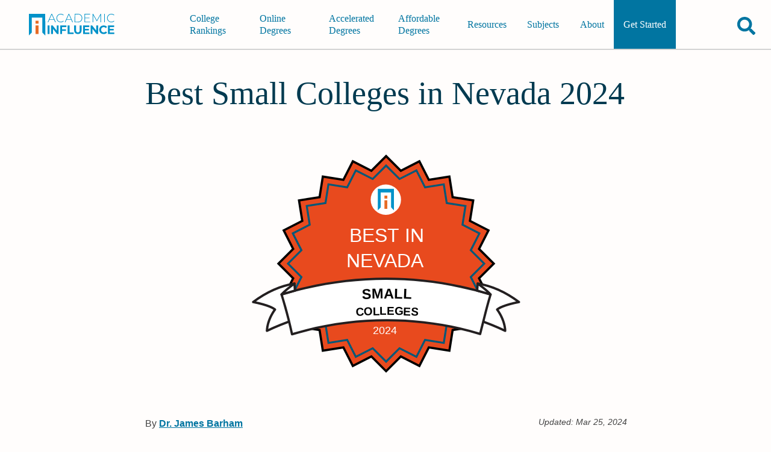

--- FILE ---
content_type: text/html
request_url: https://academicinfluence.com/rankings/by-state/nevada/best-small-colleges
body_size: 31969
content:
<!DOCTYPE html><html lang="en"><head><meta charset="UTF-8"><meta content="https://academicinfluence.com/rankings/by-state/nevada/best-small-colleges" property="og:url"><meta content="width=device-width,initial-scale=1" name="viewport"><title>Best Small Colleges in Nevada 2024 | Academic Influence</title><meta content="article" property="og:type"><meta content="summary_large_image" name="twitter:card"><meta content="@AcademicInflux" name="twitter:site"><meta content="@AcademicInflux" name="twitter:creator"><meta content="Best Small Colleges in Nevada 2024 | Academic Influence" property="og:title"><meta content="Best Small Colleges in Nevada 2024 | Academic Influence" name="twitter:title"><meta content="Small colleges in Nevada are a great option for students interested in a more intimate campus experience, more personal attention from excellent professors, and more immediate access to support services. Whether the focus is on the technical or on the liberal arts, small colleges give you the chance to pursue a well-rounded education while working closely with classmates and professors in a dynamic community atmosphere." name="description"><meta content="Small colleges in Nevada are a great option for students interested in a more intimate campus experience, more personal attention from excellent professors, and more immediate access to support services. Whether the focus is on the technical or on the liberal arts, small colleges give you the chance to pursue a well-rounded education while working closely with classmates and professors in a dynamic community atmosphere." property="og:description"><meta content="Small colleges in Nevada are a great option for students interested in a more intimate campus experience, more personal attention from excellent professors, and more immediate access to support services. Whether the focus is on the technical or on the liberal arts, small colleges give you the chance to pursue a well-rounded education while working closely with classmates and professors in a dynamic community atmosphere." name="twitter:description"><meta content="https://images.academicinfluence.com/hero-badge/2023/BEST-IN/NEVADA/SMALL/COLLEGES" name="twitter:image"><meta content="https://images.academicinfluence.com/hero-badge/2023/BEST-IN/NEVADA/SMALL/COLLEGES" property="og:image"><meta content="800" property="og:image:width"><meta content="800" property="twitter:image:width"><meta content="450" property="og:image:height"><meta content="450" property="twitter:image:height"><meta content="state-images/best-small-colleges-nevada" property="og:image:alt"><script type="application/ld+json">
    [{
        "@context": "https://schema.org",
        "@type": "Article",
        "headline": "Best Small Colleges in Nevada 2024 | Academic Influence",
        "image": ["https://images.academicinfluence.com/hero-badge/2023/BEST-IN/NEVADA/SMALL/COLLEGES"],
        "datePublished": "2021-04-20T15:03:24.907Z",
        "dateModified": "2024-03-25T18:47:35.101Z",
        "author": {"@type":"Person","name":"James Barham","url":"https://www.linkedin.com/in/james-barham-30166a174/","honorificPrefix":"Dr.","jobTitle":"Education Writer"},
        "publisher": {
        "@type": "Organization",
        "name": "AcademicInfluence.com",
        "logo": {
            "@type": "ImageObject",
            "url": "https://academicinfluence.com/images/logo.svg"
        }
        }
    },{"@type":"FAQPage","@context":"https://schema.org","mainEntity":[{"@type":"Question","name":"How do we determine Nevada's best small colleges and universities?","acceptedAnswer":{"@type":"Answer","text":"The people affiliated with a school are ultimately what make it great! If you are serious about finding the best colleges and universities for a bachelor’s degree, you should be asking where the most influential professors are teaching and whether their graduates are themselves advancing the school’s reputation for academic excellence in their fields of study."}}]}]
</script><meta content="Est. reading time" name="twitter:label2"><meta content="6 min read" name="twitter:data2"><meta content="max-image-preview:large" name="robots"><style>.svg-inline--fa,svg:not(:root).svg-inline--fa{overflow:visible}.svg-inline--fa{display:inline-block;font-size:inherit;height:1em;vertical-align:-.125em}.svg-inline--fa.fa-w-16{width:1em}@keyframes fa-spin{0%{transform:rotate(0)}to{transform:rotate(1turn)}}:root{--bulletImage:url([data-uri])}.content-container,.content-container--has-banner,.content-container--no-sidebar{margin-left:5vw;margin-right:5vw;margin-top:110px;min-height:60vh;padding:1px}@media (min-width:1024px){.content-container,.content-container--has-banner,.content-container--no-sidebar{margin-left:auto;margin-right:auto;margin-top:123.5px;width:800px}.content-container--has-banner,.content-container--no-sidebar{width:800px}.content-container--has-banner{margin-top:0}}a[id],a[name],aside[id],details[id],div[id],h1[id],h2[id],h3[id],h4[id],li[id],nav[id],p[id],section[id],span[id],summary[id],ul[id]{scroll-margin-top:13vh}html{-webkit-text-size-adjust:100%;line-height:1.15;tab-size:4}body{font-family:system-ui,-apple-system,Segoe UI,Roboto,Helvetica,Arial,sans-serif,Apple Color Emoji,Segoe UI Emoji;margin:0}b,strong{font-weight:bolder}button,input{font-family:inherit;font-size:100%;line-height:1.15;margin:0}button{text-transform:none}[type=button],[type=reset],[type=submit],button{-webkit-appearance:button}::-moz-focus-inner{border-style:none;padding:0}:-moz-focusring{outline:1px dotted #0192c9}:-moz-ui-invalid{box-shadow:none}legend{padding:0}::-webkit-inner-spin-button,::-webkit-outer-spin-button{height:auto}[type=search]{-webkit-appearance:textfield;outline-offset:-2px}::-webkit-search-decoration{-webkit-appearance:none}::-webkit-file-upload-button{-webkit-appearance:button;font:inherit}summary{display:list-item}figure,h1,h2,h3,h4,p{margin:0}button{background-color:#0000;background-image:none}fieldset,ol,ul{margin:0;padding:0}ol,ul{list-style:none}li{padding-left:.15rem}html{font-family:ui-sans-serif,system-ui,-apple-system,BlinkMacSystemFont,Segoe UI,Roboto,Helvetica Neue,Arial,Noto Sans,sans-serif,Apple Color Emoji,Segoe UI Emoji,Segoe UI Symbol,Noto Color Emoji;line-height:1.5}body{font-family:inherit;line-height:inherit}*,:after,:before{border:0 solid;box-sizing:border-box}img{border-style:solid}input::placeholder{color:#9ca3af;opacity:1}[role=button],button{cursor:pointer}h1,h2,h3,h4{font-size:inherit;font-weight:inherit}a{color:inherit;text-decoration:inherit}a:not([class]){text-decoration:underline}button,input{color:inherit;line-height:inherit;padding:0}img,svg{display:block}img{height:auto;max-width:100%}@media print{footer,header{display:none!important}}@page{margin:20px}html{scroll-behavior:smooth}body{background-color:#fffdfc;color:#444;font-family:Montserrat,sans-serif;height:100%;overflow-x:hidden;position:relative;width:100%}a{color:#0175a1;font-weight:600}a:hover{color:#0192c9}a:active{color:#ff8514}a b{color:inherit}h1,h2,h3,h4{font-family:DM Serif Text,serif}h1{color:#003a50;font-size:48px;line-height:1.125;margin-bottom:.5em}@media (min-width:1024px){h1{font-size:54px}}h2{color:#003a50;font-size:28px;line-height:1.28571;margin-bottom:.857143em}@media (min-width:1024px){h2{font-size:31.5px}}h3{color:#003a50;font-size:24px;line-height:1;margin-bottom:1em}@media (min-width:1024px){h3{font-size:27px}}h4{color:#003a50;font-size:21.2px;line-height:1.13208;margin-bottom:1.13208em}@media (min-width:1024px){h4{font-size:23.85px}}aside,nav,ol,p,section,ul{font-size:16px;line-height:24px;margin-bottom:1.5em}@media (min-width:1024px){aside,nav,ol,p,section,ul{font-size:18px;line-height:27px}}li{margin-bottom:6px}@media (min-width:1024px){li{margin-bottom:6.75px}}figure{margin-bottom:24px}@media (min-width:1024px){figure{margin-bottom:27px}}ol,ul{margin-left:2rem}ol{list-style-type:decimal}ul{list-style-image:var(--bulletImage)}ul ul{list-style-image:url(/images/circle.svg)}ul ul ul{list-style-image:url(/images/box.svg)}ul ul ul ul{list-style-image:url(/images/square.svg)}figure img{margin-bottom:12px}@media (min-width:1024px){figure img{margin-bottom:13.5px}}form{margin-bottom:24px}@media (min-width:1024px){form{margin-bottom:27px}}details{margin-bottom:24px}@media (min-width:1024px){details{margin-bottom:27px}}details[open] summary:after{content:"−"}details[open] summary{background-color:#014965;margin-bottom:24px}@media (min-width:1024px){details[open] summary{margin-bottom:27px}}details p{margin-left:.5rem}details>summary{list-style:none}details>summary::-webkit-details-marker{display:none}summary{align-items:center;background-color:#0175a1;color:#fff;cursor:pointer;display:flex;font-size:19.2px;justify-content:space-between;line-height:1.2;padding:12px 1rem}@media (min-width:1024px){summary{font-size:21.6px;padding-bottom:13.5px;padding-top:13.5px}}summary:after{content:"+";display:block;margin-left:1rem}summary h2,summary h3,summary h4{color:#fff;margin-bottom:0}button[type=submit],input[type=submit]{background-color:#a24c1b;color:#fff;transition:background-color .5s}button[type=submit]:hover,input[type=submit]:hover{background-color:#003a50}b,strong{color:#003a50}@font-face{font-display:optional;font-family:DM Serif Text;font-style:italic;font-weight:400;src:url(https://fonts.gstatic.com/s/dmseriftext/v8/rnCw-xZa_krGokauCeNq1wWyWfG1UVoNILVaqNDD.woff2)format("woff2");unicode-range:U+100-24F,U+259,U+1E??,U+2020,U+20A0-20AB,U+20AD-20CF,U+2113,U+2C60-2C7F,U+A720-A7FF}@font-face{font-display:optional;font-family:DM Serif Text;font-style:italic;font-weight:400;src:url(https://fonts.gstatic.com/s/dmseriftext/v8/rnCw-xZa_krGokauCeNq1wWyWfG1X1oNILVaqA.woff2)format("woff2");unicode-range:U+??,U+131,U+152-153,U+2BB-2BC,U+2C6,U+2DA,U+2DC,U+2000-206F,U+2074,U+20AC,U+2122,U+2191,U+2193,U+2212,U+2215,U+FEFF,U+FFFD}@font-face{font-display:optional;font-family:DM Serif Text;font-style:normal;font-weight:400;src:url(https://fonts.gstatic.com/s/dmseriftext/v8/rnCu-xZa_krGokauCeNq1wWyWfqFXVAKArdqqQ.woff2)format("woff2");unicode-range:U+100-24F,U+259,U+1E??,U+2020,U+20A0-20AB,U+20AD-20CF,U+2113,U+2C60-2C7F,U+A720-A7FF}@font-face{font-display:optional;font-family:DM Serif Text;font-style:normal;font-weight:400;src:url(https://fonts.gstatic.com/s/dmseriftext/v8/rnCu-xZa_krGokauCeNq1wWyWfSFXVAKArc.woff2)format("woff2");unicode-range:U+??,U+131,U+152-153,U+2BB-2BC,U+2C6,U+2DA,U+2DC,U+2000-206F,U+2074,U+20AC,U+2122,U+2191,U+2193,U+2212,U+2215,U+FEFF,U+FFFD}@font-face{font-display:optional;font-family:Montserrat;font-style:italic;font-weight:400;src:url(https://fonts.gstatic.com/s/montserrat/v23/JTUQjIg1_i6t8kCHKm459WxRxC7m0dR9pBOi.woff2)format("woff2");unicode-range:U+460-52F,U+1C80-1C88,U+20B4,U+2DE0-2DFF,U+A640-A69F,U+FE2E-FE2F}@font-face{font-display:optional;font-family:Montserrat;font-style:italic;font-weight:400;src:url(https://fonts.gstatic.com/s/montserrat/v23/JTUQjIg1_i6t8kCHKm459WxRzS7m0dR9pBOi.woff2)format("woff2");unicode-range:U+400-45F,U+490-491,U+4B0-4B1,U+2116}@font-face{font-display:optional;font-family:Montserrat;font-style:italic;font-weight:400;src:url(https://fonts.gstatic.com/s/montserrat/v23/JTUQjIg1_i6t8kCHKm459WxRxi7m0dR9pBOi.woff2)format("woff2");unicode-range:U+102-103,U+110-111,U+128-129,U+168-169,U+1A0-1A1,U+1AF-1B0,U+1EA0-1EF9,U+20AB}@font-face{font-display:optional;font-family:Montserrat;font-style:italic;font-weight:400;src:url(https://fonts.gstatic.com/s/montserrat/v23/JTUQjIg1_i6t8kCHKm459WxRxy7m0dR9pBOi.woff2)format("woff2");unicode-range:U+100-24F,U+259,U+1E??,U+2020,U+20A0-20AB,U+20AD-20CF,U+2113,U+2C60-2C7F,U+A720-A7FF}@font-face{font-display:optional;font-family:Montserrat;font-style:italic;font-weight:400;src:url(https://fonts.gstatic.com/s/montserrat/v23/JTUQjIg1_i6t8kCHKm459WxRyS7m0dR9pA.woff2)format("woff2");unicode-range:U+??,U+131,U+152-153,U+2BB-2BC,U+2C6,U+2DA,U+2DC,U+2000-206F,U+2074,U+20AC,U+2122,U+2191,U+2193,U+2212,U+2215,U+FEFF,U+FFFD}@font-face{font-display:optional;font-family:Montserrat;font-style:italic;font-weight:600;src:url(https://fonts.gstatic.com/s/montserrat/v23/JTUQjIg1_i6t8kCHKm459WxRxC7m0dR9pBOi.woff2)format("woff2");unicode-range:U+460-52F,U+1C80-1C88,U+20B4,U+2DE0-2DFF,U+A640-A69F,U+FE2E-FE2F}@font-face{font-display:optional;font-family:Montserrat;font-style:italic;font-weight:600;src:url(https://fonts.gstatic.com/s/montserrat/v23/JTUQjIg1_i6t8kCHKm459WxRzS7m0dR9pBOi.woff2)format("woff2");unicode-range:U+400-45F,U+490-491,U+4B0-4B1,U+2116}@font-face{font-display:optional;font-family:Montserrat;font-style:italic;font-weight:600;src:url(https://fonts.gstatic.com/s/montserrat/v23/JTUQjIg1_i6t8kCHKm459WxRxi7m0dR9pBOi.woff2)format("woff2");unicode-range:U+102-103,U+110-111,U+128-129,U+168-169,U+1A0-1A1,U+1AF-1B0,U+1EA0-1EF9,U+20AB}@font-face{font-display:optional;font-family:Montserrat;font-style:italic;font-weight:600;src:url(https://fonts.gstatic.com/s/montserrat/v23/JTUQjIg1_i6t8kCHKm459WxRxy7m0dR9pBOi.woff2)format("woff2");unicode-range:U+100-24F,U+259,U+1E??,U+2020,U+20A0-20AB,U+20AD-20CF,U+2113,U+2C60-2C7F,U+A720-A7FF}@font-face{font-display:optional;font-family:Montserrat;font-style:italic;font-weight:600;src:url(https://fonts.gstatic.com/s/montserrat/v23/JTUQjIg1_i6t8kCHKm459WxRyS7m0dR9pA.woff2)format("woff2");unicode-range:U+??,U+131,U+152-153,U+2BB-2BC,U+2C6,U+2DA,U+2DC,U+2000-206F,U+2074,U+20AC,U+2122,U+2191,U+2193,U+2212,U+2215,U+FEFF,U+FFFD}@font-face{font-display:optional;font-family:Montserrat;font-style:normal;font-weight:400;src:url(https://fonts.gstatic.com/s/montserrat/v23/JTUSjIg1_i6t8kCHKm459WRhyyTh89ZNpQ.woff2)format("woff2");unicode-range:U+460-52F,U+1C80-1C88,U+20B4,U+2DE0-2DFF,U+A640-A69F,U+FE2E-FE2F}@font-face{font-display:optional;font-family:Montserrat;font-style:normal;font-weight:400;src:url(https://fonts.gstatic.com/s/montserrat/v23/JTUSjIg1_i6t8kCHKm459W1hyyTh89ZNpQ.woff2)format("woff2");unicode-range:U+400-45F,U+490-491,U+4B0-4B1,U+2116}@font-face{font-display:optional;font-family:Montserrat;font-style:normal;font-weight:400;src:url(https://fonts.gstatic.com/s/montserrat/v23/JTUSjIg1_i6t8kCHKm459WZhyyTh89ZNpQ.woff2)format("woff2");unicode-range:U+102-103,U+110-111,U+128-129,U+168-169,U+1A0-1A1,U+1AF-1B0,U+1EA0-1EF9,U+20AB}@font-face{font-display:optional;font-family:Montserrat;font-style:normal;font-weight:400;src:url(https://fonts.gstatic.com/s/montserrat/v23/JTUSjIg1_i6t8kCHKm459WdhyyTh89ZNpQ.woff2)format("woff2");unicode-range:U+100-24F,U+259,U+1E??,U+2020,U+20A0-20AB,U+20AD-20CF,U+2113,U+2C60-2C7F,U+A720-A7FF}@font-face{font-display:optional;font-family:Montserrat;font-style:normal;font-weight:400;src:url(https://fonts.gstatic.com/s/montserrat/v23/JTUSjIg1_i6t8kCHKm459WlhyyTh89Y.woff2)format("woff2");unicode-range:U+??,U+131,U+152-153,U+2BB-2BC,U+2C6,U+2DA,U+2DC,U+2000-206F,U+2074,U+20AC,U+2122,U+2191,U+2193,U+2212,U+2215,U+FEFF,U+FFFD}@font-face{font-display:optional;font-family:Montserrat;font-style:normal;font-weight:600;src:url(https://fonts.gstatic.com/s/montserrat/v23/JTUSjIg1_i6t8kCHKm459WRhyyTh89ZNpQ.woff2)format("woff2");unicode-range:U+460-52F,U+1C80-1C88,U+20B4,U+2DE0-2DFF,U+A640-A69F,U+FE2E-FE2F}@font-face{font-display:optional;font-family:Montserrat;font-style:normal;font-weight:600;src:url(https://fonts.gstatic.com/s/montserrat/v23/JTUSjIg1_i6t8kCHKm459W1hyyTh89ZNpQ.woff2)format("woff2");unicode-range:U+400-45F,U+490-491,U+4B0-4B1,U+2116}@font-face{font-display:optional;font-family:Montserrat;font-style:normal;font-weight:600;src:url(https://fonts.gstatic.com/s/montserrat/v23/JTUSjIg1_i6t8kCHKm459WZhyyTh89ZNpQ.woff2)format("woff2");unicode-range:U+102-103,U+110-111,U+128-129,U+168-169,U+1A0-1A1,U+1AF-1B0,U+1EA0-1EF9,U+20AB}@font-face{font-display:optional;font-family:Montserrat;font-style:normal;font-weight:600;src:url(https://fonts.gstatic.com/s/montserrat/v23/JTUSjIg1_i6t8kCHKm459WdhyyTh89ZNpQ.woff2)format("woff2");unicode-range:U+100-24F,U+259,U+1E??,U+2020,U+20A0-20AB,U+20AD-20CF,U+2113,U+2C60-2C7F,U+A720-A7FF}@font-face{font-display:optional;font-family:Montserrat;font-style:normal;font-weight:600;src:url(https://fonts.gstatic.com/s/montserrat/v23/JTUSjIg1_i6t8kCHKm459WlhyyTh89Y.woff2)format("woff2");unicode-range:U+??,U+131,U+152-153,U+2BB-2BC,U+2C6,U+2DA,U+2DC,U+2000-206F,U+2074,U+20AC,U+2122,U+2191,U+2193,U+2212,U+2215,U+FEFF,U+FFFD}@font-face{font-display:optional;font-family:Suez One;font-style:normal;font-weight:400;src:url(https://fonts.gstatic.com/s/suezone/v9/taiJGmd_EZ6rqscQgOFMmouC-50xUK4.woff2)format("woff2");unicode-range:U+590-5FF,U+200C-2010,U+20AA,U+25CC,U+FB1D-FB4F}@font-face{font-display:optional;font-family:Suez One;font-style:normal;font-weight:400;src:url(https://fonts.gstatic.com/s/suezone/v9/taiJGmd_EZ6rqscQgOFAmouC-50xUK4.woff2)format("woff2");unicode-range:U+100-24F,U+259,U+1E??,U+2020,U+20A0-20AB,U+20AD-20CF,U+2113,U+2C60-2C7F,U+A720-A7FF}@font-face{font-display:optional;font-family:Suez One;font-style:normal;font-weight:400;src:url(https://fonts.gstatic.com/s/suezone/v9/taiJGmd_EZ6rqscQgOFOmouC-50x.woff2)format("woff2");unicode-range:U+??,U+131,U+152-153,U+2BB-2BC,U+2C6,U+2DA,U+2DC,U+2000-206F,U+2074,U+20AC,U+2122,U+2191,U+2193,U+2212,U+2215,U+FEFF,U+FFFD}.byline{font-size:14px;line-height:1.71429;margin-bottom:1.71429em}@media (min-width:1024px){.byline{display:flex;font-size:15.75px;justify-content:space-between}}.byline__dates{font-size:12px;font-style:italic}@media (min-width:1024px){.byline__dates{font-size:13.5px}}.byline a{font-weight:800}.cookie-banner{background-color:#014965;bottom:0;color:#fff;display:none;left:0;padding:6px 5vw;position:fixed;width:100%;z-index:1000}@media (min-width:1024px){.cookie-banner{padding-bottom:6.75px;padding-top:6.75px}}.cookie-banner--visible{display:block}.cookie-banner__text{font-size:14px;margin-bottom:12px;min-width:33%;text-align:center}@media (min-width:1024px){.cookie-banner__text{font-size:15.75px;margin-bottom:13.5px}}.cookie-banner__text a{color:#fff}.cookie-banner__buttons{align-items:center;display:flex;justify-content:space-evenly;margin-bottom:12px}@media (min-width:1024px){.cookie-banner__buttons{margin-bottom:13.5px;margin-left:auto;margin-right:auto;width:25%}}.cookie-banner__button{background-color:#a24c1b;color:#fff;display:block;font-weight:600;padding:6px 1rem;text-align:center;transition:background-color .5s;width:-moz-fit-content;width:fit-content}@media (min-width:1024px){.cookie-banner__button{padding-bottom:6.75px;padding-top:6.75px}}.cookie-banner__button path,.cookie-banner__button polygon,.cookie-banner__button svg{fill:#fff}.cookie-banner__button:hover{background-color:#003a50;color:#fff}.cookie-banner__button:hover path,.cookie-banner__button:hover polygon,.cookie-banner__button:hover svg{fill:#fff}@media print{.cookie-banner{background-color:#a24c1b;color:#fff;display:block;display:none;font-weight:600;padding:6px 1rem;text-align:center;transition:background-color .5s;width:-moz-fit-content;width:fit-content}}@media print and (min-width:1024px){.cookie-banner{padding-bottom:6.75px;padding-top:6.75px}}@media print{.cookie-banner path,.cookie-banner polygon,.cookie-banner svg{fill:#fff}.cookie-banner:hover{background-color:#003a50;color:#fff}.cookie-banner:hover path,.cookie-banner:hover polygon,.cookie-banner:hover svg{fill:#fff}}footer{background-color:#fff}.footer{background-color:#003a50;padding:3rem 5vw 1.5rem}.footer a{font-weight:500;transition:transform .4s}.footer a:hover{transform:scale(1.05)}.footer a,.footer p{color:#fff}.footer a:link{text-decoration:none}@media (min-width:1280px){.footer{padding-left:5vw;padding-right:5vw}}.footer__upper{margin-bottom:18px}@media (min-width:1024px){.footer__upper{display:grid;gap:2.5rem;grid-template-columns:.75fr 2fr .5fr;margin-bottom:20.25px}}@media (max-width:1023px){.footer__upper{align-items:center;display:flex;flex-direction:column;flex-wrap:wrap;gap:3rem;justify-content:space-between}}@media (max-width:766px){.footer__upper{justify-content:center}.footer__upper-section--centered{width:100%}}.footer__upper-section p{color:#f75d33;font-size:24px;margin-bottom:1.25rem}@media (max-width:1023px){.footer__upper-section p{text-align:center}}.footer__recent-articles{align-items:center;display:flex;flex-direction:column;margin:0 auto}.footer__logo__div{margin-left:0;padding-top:.25rem;width:100%}.footer__double-col{column-gap:3rem;display:flex;flex-wrap:wrap;justify-content:center}.footer__double-col ul{width:18rem}@media (min-width:768px){.footer__double-col ul{width:21rem}}.footer__double-col li{color:#fff;max-width:21rem;overflow:hidden;text-overflow:ellipsis;white-space:nowrap}.footer__recently-updated{color:#fff;-webkit-text-decoration:underline dotted #e76c26!important;text-decoration:underline dotted #e76c26!important}@media (min-width:1024px){.footer__recently-updated{margin-bottom:1rem}}.footer__company-info-list{width:100%}@media (max-width:1023px){.footer__company-info{display:flex;flex-wrap:wrap;gap:1rem;justify-content:space-between}}.footer__logo{height:auto;margin-bottom:12px;margin-left:auto;margin-right:auto;max-width:300px;width:100%}@media (min-width:1024px){.footer__logo{margin-bottom:13.5px;width:300px}}.footer__tagline{color:#fae2d4;font-size:16px;font-style:italic;font-weight:700;margin-bottom:12px;text-align:center}@media (min-width:1024px){.footer__tagline{font-size:18px;font-size:14px;margin-bottom:13.5px}}@media (min-width:1024px) and (min-width:1024px){.footer__tagline{font-size:15.75px}}.footer__list{font-size:14px;list-style-image:none;margin-left:0;margin-right:0}@media (min-width:1024px){.footer__list{font-size:15.75px}}.footer__list li{transition:transform .4s}.footer__list li:hover{transform:scale(1.05)}.footer__social-links{align-items:center;display:flex;justify-content:space-between;margin-bottom:24px;margin-left:1rem;margin-right:1rem}@media (min-width:1024px){.footer__social-links{margin-bottom:27px}}@media (min-width:768px){.footer__social-links{margin-left:auto;margin-right:auto;width:50%}}@media (min-width:1024px){.footer__social-links{width:25%;margin-left:0!important}}.footer__social-link svg{transform:scale(2);width:.75rem!important}.footer__legalese{border-top:1px solid #ffffff80;padding-top:1.25rem;text-align:center}@media (min-width:1024px){.footer__legalese{text-align:left}}.footer__copyright,.footer__recaptcha-disclaimer{font-size:12px;margin-bottom:.5rem}@media (min-width:1024px){.footer__copyright,.footer__recaptcha-disclaimer{font-size:13.5px}}.student-questions-container{border-color:#dbdbdb;border-radius:5px;border-width:1px;box-shadow:0 5px 15px #00000026;margin-bottom:3rem;padding:18px 1rem}.student-questions-container svg{fill:#0175a1}.student-questions-container div{font-size:1.3rem;margin:0 0 0 .5rem}.site-header{align-items:center;background-color:#fffdfc;border-bottom:2px solid #d3d3d3;color:#0175a1;display:flex;justify-content:space-between;left:0;position:fixed;top:-85px;transition-duration:.3s;transition-property:all;transition-timing-function:linear;width:100vw;z-index:500}.site-header__logo{align-items:center;display:flex;height:36px;margin-left:1rem;margin-right:1rem;width:144px}@media (min-width:1024px){.site-header__logo{height:54px;margin-left:3rem;width:216px}}.site-header__buttons-wrapper{align-items:center;display:flex;height:72px;justify-content:flex-end;margin-right:1.5rem}@media (min-width:1024px){.site-header__buttons-wrapper{height:81px}}.site-header__menu-button,.site-header__search-button{align-items:center;display:flex;justify-content:center}.site-header__search-button{height:100%;margin-left:1rem;margin-right:1rem;transition:transform .5s}@media (min-width:1024px){.site-header__search-button{margin-right:0;position:relative;top:2px}}.site-header__search-button:hover{transform:scale(1.15)}.site-header__search-button svg{height:30px;width:30px}@media (min-width:1024px){.site-header__search-button svg{height:30px;width:33.75px}}.site-header__search-button svg *{fill:#0175a1}.site-header__menu-button{height:100%;margin-left:1rem}@media (min-width:1024px){.site-header__menu-button{display:none}}.site-header__menu-button svg{height:30px;width:30px}@media (min-width:1024px){.site-header__menu-button svg{height:30px;width:33.75px}}.site-header__menu-button svg *{fill:#0175a1}.site-header__page-search{align-items:center;background-color:#003a50;display:flex;height:0;justify-content:center;overflow:hidden;position:absolute;top:74px;transition:height .5s;-webkit-transition:height .5s;width:100%}@media (min-width:1024px){.site-header__page-search{top:83px}}.site-header__page-search--open{height:74px;z-index:600}@media (min-width:1024px){.site-header__page-search--open{height:83px;z-index:100}}.site-header.show-header{top:0}.navigation{background-color:#fff;height:100vh;overflow:auto;padding-top:2rem;position:absolute;right:-100%;top:74px;transition:transform .5s;-webkit-transition:transform .5s;width:100%;z-index:500}@media (min-width:1024px){.navigation{background-color:#0000;height:72px;margin-bottom:0;overflow:initial;padding:0;position:static;top:83px}}@media (min-width:1024px) and (min-width:1024px){.navigation{height:81px}}.navigation__align-menu-right{left:0;position:absolute}@media (min-width:1024px){.navigation__align-menu-right{display:flex;height:72px;justify-content:flex-end;margin-bottom:0;overflow:initial;padding:0;position:static}}@media (min-width:1024px) and (min-width:1024px){.navigation__align-menu-right{height:81px}}.navigation h3{display:inline-block;font-size:32px;padding:0 1.5rem;width:-moz-fit-content;width:fit-content}@media (min-width:1024px){.navigation h3{display:none;font-size:36px}}.navigation__cat1:after{content:"Rankings and Articles"}.navigation__cat2:after{content:"Resources & Company"}.navigation #getting-started{background-color:#0175a1;color:#fff;font-family:DM Serif Text,serif;font-weight:700;margin:2rem 0 0 -2rem;padding:.75rem;width:-moz-fit-content;width:fit-content}@media (min-width:1024px){.navigation #getting-started{display:flex;margin:0;padding:0}}.navigation--open{transform:translate(-50%)}@media (max-width:766px){.navigation--open{transform:translate(-100%)}}.navigation__top-level-list{list-style-image:none;margin:0 0 0 3.5rem}@media (min-width:1024px){.navigation__top-level-list{display:flex;height:inherit;margin:0;width:-moz-fit-content;width:fit-content}}.navigation__top-level-item{cursor:pointer;font-family:DM Serif Text,serif;height:100%;margin-bottom:24px}@media (min-width:1024px){.navigation__top-level-item{align-items:center;border:none;display:flex;height:inherit;justify-content:center;line-height:1.25;margin-bottom:27px;margin-bottom:0;max-width:max-content;overflow:visible;width:clamp(6rem,9vw,13rem)}}.navigation__open-close{align-items:center;color:inherit;display:flex;font-size:1.25rem;font-weight:400;justify-content:space-between;transition:all .3s linear;width:-moz-fit-content;width:fit-content}@media (min-width:1024px){.navigation__open-close{font-size:clamp(14px,1.35vw,16px);height:100%;justify-content:center;margin:0 auto;padding-left:1rem;padding-right:1rem}.navigation__open-close:hover{background-color:#014965;color:#fff}.navigation__open-close--active{background-color:#0175a1;color:#fff}}.related-articles{margin-left:auto;margin-right:auto;margin-top:48px;max-width:800px}@media (min-width:1024px){.related-articles{margin-top:54px}}.related-articles__list{display:flex;flex-wrap:wrap;gap:1rem;justify-content:space-evenly;list-style-image:none;margin-left:0}.related-articles__item{margin-bottom:12px;width:200px}@media (min-width:1024px){.related-articles__item{margin-bottom:13.5px}}.related-articles__link-text{color:#014965;font-size:12px;line-height:1.25}@media (min-width:1024px){.related-articles__link-text{font-size:13.5px}}.related-articles__link-text:hover,.related-articles__link-text:visited{color:#014965}.related-articles__thumbnail{margin-bottom:9px;margin-left:auto;margin-right:auto;max-height:112px}@media (min-width:1024px){.related-articles__thumbnail{margin-bottom:10.125px;margin-right:1rem}}.school-influence-areas{margin-bottom:1rem;margin-top:1rem}@media (min-width:768px){.school-influence-areas__disciplines{column-count:2}}.search__input,.search__input--border,.search__input--small{border-bottom-left-radius:5px;border-top-left-radius:5px;color:#444;outline:none;padding:12px .5rem;width:80%}@media (min-width:1024px){.search__input,.search__input--border,.search__input--small{padding-bottom:13.5px;padding-top:13.5px}}.search__input--border{border-color:#0175a1;border-width:2px}@media (min-width:768px){.search__input--small{width:40%}}.search__go-button,.search__go-button--border{border-bottom-right-radius:5px;border-top-right-radius:5px;outline:none;padding:12px .5rem;width:51px}@media (min-width:1024px){.search__go-button,.search__go-button--border{padding-bottom:13.5px;padding-top:13.5px}}.search__go-button--border{border-color:#ff8514;border-width:2px}.circle-grid{column-gap:5%;display:grid;grid-template-columns:47.5% 47.5%;margin-bottom:72px;row-gap:18px}@media (min-width:1024px){.circle-grid{display:flex;flex-wrap:wrap;margin-bottom:81px;row-gap:20.25px;row-gap:18px}}@media (min-width:1024px) and (min-width:1024px){.circle-grid{row-gap:20.25px}}@media (min-width:1280px){.circle-grid{margin-left:5vw;margin-right:5vw}}.circle-grid.circle-grid--mini .circle-grid__discipline{font-size:12.8px}@media (min-width:1024px){.circle-grid.circle-grid--mini .circle-grid__discipline{font-size:14.4px}}.circle-grid__item{align-items:center;display:flex}@media (min-width:1024px){.circle-grid__item{flex-direction:column;justify-content:center;margin-bottom:24px;margin-left:auto;margin-right:auto;transition:color;width:150px}}@media (min-width:1024px) and (min-width:1024px){.circle-grid__item{margin-bottom:27px}}.circle-grid__item:link{text-decoration:none}.circle-grid__item:hover{color:#ec8951}.circle-grid__item:hover .circle-grid__icon{border-color:#ec8951;border-width:3px}.circle-grid__item:hover .circle-grid__icon svg{color:#ec8951}.circle-grid__item:visited{color:#0192c9}.circle-grid__item:visited:hover{color:#ec8951}.circle-grid__icon{align-items:center;border:2px solid #8ccce4;border-radius:50%;color:#0175a1;display:flex;height:2rem;justify-content:center;margin-right:.25rem;min-width:2rem;transition:border-color .3s;width:2rem}@media (min-width:768px){.circle-grid__icon{height:6rem;margin-bottom:.5rem;margin-right:0;width:6rem}}.circle-grid__icon svg{height:1rem!important;width:1rem!important}@media (min-width:768px){.circle-grid__icon svg{transition:color;height:3rem!important;width:3rem!important}}.circle-grid__discipline{color:#0192c9;line-height:1}@media (min-width:768px){.circle-grid__discipline{text-align:center}}.card-list>li{list-style:none}.collapsible-toc{position:sticky;top:-1px;transition-duration:.3s;transition-property:top;transition-timing-function:linear;z-index:2}.collapsible-toc nav{max-height:calc(100vh - 8.75rem);overflow:auto}.collapsible-toc[open] summary{margin-bottom:0}.collapsible-toc summary{font-size:1.05rem;margin:0}.collapsible-toc h2{font-size:1.75rem;margin-left:0}.collapsible-toc ol{margin-left:1.5rem}.collapsible-toc li{font-size:clamp(.85rem,4vw,1rem)}.collapsible-toc.show-header{top:clamp(4.5rem,7.25vw,83px)}@media (min-width:1300px){.collapsible-toc{left:1rem;max-height:90vh;position:fixed;width:calc(50vw - 442.5px)}}.guide-callout{align-items:center;display:flex;gap:.5rem}.guide-callout svg{height:3rem;min-height:3rem;min-width:3rem;width:3rem}.guide-callout p{margin:0}@media (min-width:1024px){.article-page{width:800px}}.article-page__banner{margin-bottom:24px;margin-left:auto;margin-right:auto}@media (min-width:1024px){.article-page__banner{margin-bottom:27px}}.article-page .article-page__banner.hero-badge{width:min(450px,100%)}@keyframes spinner{0%{transform:rotate(0)}to{transform:rotate(1turn)}}.skip-to-main-content-link{background-color:#014965;color:#fff;cursor:pointer;font-size:14px;height:-moz-fit-content;height:fit-content;left:-20rem;opacity:0;padding:.5rem 1rem;position:absolute;top:calc(.5rem - 74px);transition:transform .3s linear;z-index:-1}@media (hover:hover){.skip-to-main-content-link:hover{color:#fff;transform:scale(1.05)}}.skip-to-main-content-link:focus{left:0;opacity:1;z-index:501}.badge{align-items:center;display:flex;flex-direction:column;justify-content:center;margin-bottom:24px;width:100%}@media (min-width:1024px){.badge{margin-bottom:27px}}.badge__image{margin-bottom:0}.badge__link-text{font-size:12px}@media (min-width:1024px){.badge__link-text{font-size:13.5px}}.card-list{margin-left:0}.card{background-color:#fff;margin-bottom:48px;width:100%}@media (min-width:1024px){.card{margin-bottom:54px}}@media (min-width:360px){.card{border-color:#dbdbdb;border-radius:5px;border-width:1px;box-shadow:0 5px 15px #00000026;padding:18px 1rem}}@media (min-width:360px) and (min-width:1024px){.card{padding-bottom:20.25px;padding-top:20.25px}}@media (min-width:360px) and (min-width:768px){.card{padding:24px 1.5rem}}@media (min-width:360px) and (min-width:768px) and (min-width:1024px){.card{padding-bottom:27px;padding-top:27px}}.card__header{align-items:flex-start;display:flex;margin-bottom:24px;max-height:100%}@media (min-width:1024px){.card__header{margin-bottom:27px}}.card__title{margin-bottom:0}.card__title:link{color:#04baff}.ai-more{margin-bottom:24px}@media (min-width:1024px){.ai-more{margin-bottom:27px}}.ai-more__content{max-height:0;opacity:0;overflow:hidden;transition:max-height .5s,opacity .5s}.ai-more__control-button{align-items:center;border:1px solid #0192c9;border-radius:5px;color:#0192c9;display:flex;font-size:14px;font-weight:700;margin-left:auto;margin-right:auto;padding:.25em .5rem;transition:background-color .3s,color .3s}.ai-more__control-button:hover{background-color:#0192c9;color:#fff}.ai-more__control-button:hover polygon{fill:#fff}.ai-more__chevron{height:.5rem;margin-left:.25rem;transition:transform .5s;width:.5rem}.ai-more__chevron polygon{fill:#0192c9;transition:fill .3s}.ai-more--open .ai-more__content{max-height:100%;opacity:1}.ai-more--open .ai-more__chevron{transform:rotate(180deg)}.school-card{background-color:#fff;margin-bottom:48px;max-width:800px;width:100%}@media (min-width:1024px){.school-card{margin-bottom:54px}}@media (min-width:360px){.school-card{border-color:#dbdbdb;border-radius:5px;border-width:1px;box-shadow:0 5px 15px #00000026}}.school-card__header{background-color:#014965;border:0;border-top-left-radius:3px;border-top-right-radius:3px;color:#fff;display:grid;font-size:22.4px;grid-template-areas:"rank name button""rank name button""rank location button";grid-template-columns:fit-content(100px) auto fit-content(25px);margin-bottom:24px;padding:12px .5rem 12px .75rem;width:100%}@media (min-width:1024px){.school-card__header{font-size:25.2px;margin-bottom:27px;padding-bottom:13.5px;padding-top:13.5px}}.school-card__rank{font-size:22.4px;grid-area:rank;margin-right:.5rem}@media (min-width:1024px){.school-card__rank{font-size:25.2px}}@media (min-width:768px){.school-card__rank{margin-right:1rem}}.school-card__school-name{align-items:center;display:flex;font-size:22.4px;grid-area:name;justify-content:space-between;margin-bottom:6px;width:100%}@media (min-width:1024px){.school-card__school-name{font-size:25.2px;margin-bottom:6.75px}}.school-card__school-name a:link,.school-card__school-name a:visited{color:#fff}.school-card__location{font-size:16px;font-style:italic;grid-area:location}@media (min-width:1024px){.school-card__location{font-size:18px}}.school-card__body{margin-left:1rem;margin-right:1rem}.school-card__body summary{align-items:center;background-color:#0175a1;color:#fff;display:flex;font-family:DM Serif Text,serif;font-size:clamp(1.2rem,5vw,1.6rem);margin-bottom:.75rem;margin-top:3rem;padding:.75rem .5rem;width:100%}.school-card__ranks{align-items:flex-start;display:flex;justify-content:center;margin-bottom:12px}@media (min-width:1024px){.school-card__ranks{margin-bottom:13.5px}}@media (max-width:1023px){.school-card__ranks{flex-wrap:wrap}}@media (min-width:768px){.school-card__ranks{margin-bottom:24px}}@media (min-width:768px) and (min-width:1024px){.school-card__ranks{margin-bottom:27px}}.school-card__ai-rank{color:#e97b3c;font-weight:600;width:50%}.school-card__rank-label,.school-card__rank-num{display:block;text-align:center}.school-card__rank-label{font-size:12px;line-height:1.5;padding-left:.5rem;padding-right:.5rem}@media (min-width:1024px){.school-card__rank-label{font-size:13.5px}}@media (max-width:1023px){.school-card__rank-label{margin-bottom:12px}}@media (max-width:1023px) and (min-width:1024px){.school-card__rank-label{margin-bottom:13.5px}}.school-card__rank-num{font-size:24px;margin-bottom:6px}@media (min-width:1024px){.school-card__rank-num{font-size:27px;margin-bottom:6.75px}}@media (min-width:768px){.school-card__rank-num{font-size:28px}}@media (min-width:768px) and (min-width:1024px){.school-card__rank-num{font-size:31.5px}}.school-card__stats{border-bottom:2px solid #014965;border-top:2px solid #014965;display:flex;flex-wrap:wrap;justify-content:center;margin-bottom:24px;margin-left:1rem;margin-right:1rem}@media (min-width:1024px){.school-card__stats{margin-bottom:27px}}@media (min-width:768px){.school-card__stats{justify-content:space-evenly}}.school-card__stat{align-items:center;display:flex;flex-direction:column;height:70px;justify-content:center;width:50%}@media (min-width:768px){.school-card__stat{margin-bottom:0;width:33.3333%}}@media (min-width:1280px){.school-card__stat{width:16.6667%}}.school-card__stat__label{color:#999;font-size:11.2px;font-weight:600;line-height:1.25rem;margin:0}@media (min-width:1024px){.school-card__stat__label{font-size:12.6px}}.school-card__stat__value{font-size:18.4px;font-weight:600;line-height:1.5rem;margin:0}@media (min-width:1024px){.school-card__stat__value{font-size:20.7px}}.school-card__children{margin-bottom:24px}@media (min-width:1024px){.school-card__children{margin-bottom:27px}}.school-card__cc{background-color:#f75d33;border:1px solid #f75d33;border-radius:6px;display:flex;gap:.5rem;margin-left:1rem;padding:.5rem 1rem;width:-moz-fit-content;width:fit-content}.school-card__cc.not-added{background-color:#fff}.school-card__cc.not-added:hover{background-color:#f75d33}.school-card__cc-input{accent-color:#fff;bottom:0;height:1.25rem;margin:auto 0;position:relative;top:0;width:1.25rem}.school-card__cc-link{color:#f75d33;color:#fff;font-size:clamp(.8rem,4.5vw,1rem);font-weight:500}.school-card__cc-link.not-added{color:#f75d33}.school-card .school-card__cc-link:hover,.school-card__cc.not-added:hover .school-card__cc-link{color:#fff}.school-card-search__buttons{align-items:center;display:flex;justify-content:space-between;margin-bottom:24px;width:100%}@media (min-width:1024px){.school-card-search__buttons{justify-content:center;margin-bottom:27px}}.school-degree-index{column-gap:1rem;display:flex;flex-wrap:wrap;margin-bottom:2rem}.school-degree-index h3{align-items:center;background-color:#0175a1;color:#fff;display:flex;font-family:DM Serif Text,serif;font-size:clamp(1.2rem,5vw,1.6rem);justify-content:space-between;line-height:1.2;margin-bottom:.75rem;margin-top:3rem;padding:12px 1rem;width:100%}.school-degree-index__container{align-items:center;display:flex;gap:.5rem;padding:0 clamp(0px,3vw,.5rem);width:clamp(300px,48%,800px)}.school-degree-index__container span{margin:.5rem 0}.school-degree-index__container span:last-child{font-weight:700}.school-degree-index__cost-recoup-container{display:flex;justify-content:center;margin-top:1rem;width:100%}.school-degree-index__cost-recoup{color:#e97b3c;font-family:DM Serif Text,serif;font-size:clamp(1.2rem,5vw,1.6rem);font-weight:700}.school-degree-index__svg{fill:#003a50}.school-degree-index__cost-recoup-svg{fill:#e97b3c;height:clamp(1.2rem,5vw,1.6rem)}.school-degree-index__denotation{display:block;font-size:clamp(.7rem,3vw,.85rem);margin:0 0 .5rem;padding:0;text-align:center;width:100%}.table-of-contents{background-color:#e6f4fa;border-bottom:3px solid #ec8951;border-top:3px solid #ec8951;box-shadow:0 1px 3px #bbbc;margin-bottom:24px;padding:24px .75rem}@media (min-width:1024px){.table-of-contents{margin-bottom:27px;padding-bottom:27px;padding-top:27px}}@media (min-width:768px){.table-of-contents{margin-bottom:48px;padding:12px .75rem}}@media (min-width:768px) and (min-width:1024px){.table-of-contents{margin-bottom:54px;padding-bottom:13.5px;padding-top:13.5px}}@media (min-width:768px){.table-of-contents{border-bottom:unset;border-left:6px solid #ec8951;border-top:unset}}.table-of-contents__heading{color:#0175a1;font-size:28px;line-height:1.28571;margin-bottom:.857143em;margin-left:1rem}@media (min-width:1024px){.table-of-contents__heading{font-size:31.5px}}.table-of-contents__list{margin-bottom:0;margin-left:2rem}.table-of-contents__item{font-size:16px;line-height:24px;margin-bottom:12px;text-align:left}@media (min-width:1024px){.table-of-contents__item{font-size:18px;line-height:27px;margin-bottom:13.5px}}.table-of-contents__link:link{text-decoration:none}.top-ten{background-color:#fff;counter-reset:section;margin-bottom:24px;width:100%}@media (min-width:1024px){.top-ten{margin-bottom:54px}}@media (min-width:360px){.top-ten{border-color:#dbdbdb;border-radius:5px;border-width:1px;box-shadow:0 5px 15px #00000026;padding:18px 1rem}}@media (min-width:360px) and (min-width:1024px){.top-ten{padding-bottom:20.25px;padding-top:20.25px}}@media (min-width:360px) and (min-width:768px){.top-ten{padding:24px 1.5rem}}@media (min-width:360px) and (min-width:768px) and (min-width:1024px){.top-ten{padding-bottom:27px;padding-top:27px}}@media (min-width:1024px){.top-ten{margin-bottom:27px}}.top-ten__heading{border-bottom:3px solid #ec8951;font-size:28px;line-height:1.28571;margin-bottom:.857143em;padding-bottom:12px}@media (min-width:1024px){.top-ten__heading{font-size:31.5px;padding-bottom:13.5px}}.top-ten__fieldset{border-bottom:1px solid #000;column-gap:1rem;font-size:.75rem;margin-bottom:1rem;padding-bottom:.25rem;padding-right:1.5rem;position:relative;row-gap:.5rem}.top-ten__fieldset,.top-ten__fieldset>div{align-items:center;display:flex;flex-wrap:wrap}.top-ten__fieldset>div{cursor:pointer;gap:.25rem;justify-content:center}.top-ten__reverse-order-btn{height:.85rem;position:absolute;right:.5rem;top:0;transform:rotate(180deg);width:.85rem}.top-ten .points-down{transform:rotate(0)}.top-ten__list{font-size:12px}@media (min-width:1024px){.top-ten__list{font-size:13.5px}}@media (min-width:768px){.top-ten__list{display:grid;grid-auto-flow:column;grid-template-columns:50% 50%;grid-template-rows:auto auto auto auto auto;margin-bottom:0;margin-left:1rem;margin-right:0}}.top-ten__list:not(:first-of-type){display:none}.top-ten__attrib{font-weight:700;margin-left:1rem;margin-right:2rem}.top-ten__list-item{align-items:start;display:flex;justify-content:space-between}.top-ten__list-item:before{content:counter(section)".";counter-increment:section;margin-left:-20px;position:absolute}.top-ten__item{align-items:center;display:flex;gap:.35rem;word-break:break-word}.top-ten__link:link{text-decoration:none}.angle:before{content:url(/images/angle-large.svg);margin-right:.5rem}.col2{column-count:2}.back-to-top{background-color:#fff;border:1px solid;color:#003a50;display:block;font-size:14px;font-weight:600;margin-bottom:24px;margin-left:auto;margin-right:auto;padding:6px 1rem;text-align:center;text-decoration:none;transition:color .5s,background-color .5s;width:-moz-fit-content;width:fit-content}@media (min-width:1024px){.back-to-top{padding-bottom:6.75px;padding-top:6.75px}}.back-to-top path,.back-to-top polygon,.back-to-top svg{fill:#003a50}.back-to-top:hover{background-color:#003a50;color:#fff}.back-to-top:hover path,.back-to-top:hover polygon,.back-to-top:hover svg{fill:#fff}@media (min-width:1024px){.back-to-top{font-size:15.75px;margin-bottom:27px}}@media (min-width:768px){.back-to-top{margin-right:0}}.back-to-top__chevron{display:inline-block;height:8px;margin-left:.125rem;transform:rotate(180deg);width:8px}.bold{font-weight:600}he-qdf{margin:1em auto}</style><link href="https://academicinfluence.com/rankings/by-state/nevada/best-small-colleges" rel="canonical"><link href="https://academicinfluence.com/rss" rel="alternate" title="Subscribes to News and Updates" type="application/rss+xml"><meta content="13927f20e50f7f3bbd0fe2c517dd8f1b35491196909354ae6364e4f06c60e74e" name="ahrefs-site-verification"></head><body><a class="skip-to-main-content-link" href="#main-content-id" tabindex="0">Skip to Main Content</a><header class="site-header show-header" role="banner"><a aria-label="Go to home page of Academic Influence" class="site-header__logo" href="/"> <svg aria-label="academic influence logo" fill="none" height="36" role="img" viewBox="0 0 600 150" width="144" xmlns="http://www.w3.org/2000/svg"><defs></defs><path d="M113 0H0v150l19.9-20.2V25.6h73.2v104.2l20 20.2z" fill="#0192c9"></path><path d="M46.2 47.6h20.6v20.6H46.2zm0 32.7h20.6V140H46.2z" fill="#e76c26"></path><path d="M174.3 42.1h-33.2l-7.3 16.5h-4.5L155.7 0h4.2l26.3 58.6h-4.5zm-1.5-3.6l-15-33.8-15 33.8zm47.5 20.1q-8.5 0-15.3-3.8-6.7-3.8-10.6-10.5-3.8-6.6-3.8-15 0-8.3 3.8-15 4-6.7 10.6-10.5Q211.8 0 220.3 0q6.2 0 11.4 2t9 6l-2.7 2.7Q231.1 4 220.4 4q-7.2 0-13 3.3-6 3.3-9.3 9.1-3.4 5.8-3.4 13t3.4 13q3.3 5.8 9.2 9.1 6 3.3 13.1 3.3 10.7 0 17.6-6.9l2.6 2.7q-3.7 4-9 6-5.2 2.1-11.3 2.1zM293 42.1h-33.2l-7.3 16.5H248L274.3 0h4.2l26.3 58.6h-4.5zm-1.6-3.6l-15-33.8-15 33.8zM316.2 0h22.6q9 0 15.8 3.8 7 3.7 10.8 10.4 3.8 6.7 3.8 15.1 0 8.5-3.8 15.2-3.8 6.6-10.8 10.4-6.9 3.7-15.8 3.7h-22.7zm22.3 54.8q8 0 14-3.2 6-3.3 9.3-9 3.3-5.8 3.3-13.3 0-7.4-3.3-13.2-3.3-5.8-9.3-9-6-3.2-14-3.2h-18.2v50.9zm85.5 0v3.8h-39.6V0h38.3v3.9h-34v23H419v3.8h-30.5v24zm71 3.8V8.5l-24 42.3h-2.1l-24-42.2v50h-4V0h3.4L470 45.3 495.6 0h3.4v58.6zM520.5 0h4.2v58.6h-4.2zm49.9 58.6q-8.4 0-15.2-3.8-6.7-3.8-10.7-10.5-3.8-6.7-3.8-15t3.8-15q4-6.7 10.7-10.5Q562 0 570.4 0q6.2 0 11.4 2 5.3 2 9 6l-2.7 2.7Q581.3 4 570.6 4q-7.2 0-13.1 3.3-6 3.3-9.3 9.1-3.3 5.8-3.3 13t3.3 13q3.4 5.8 9.3 9.1t13 3.3q10.7 0 17.6-7l2.7 2.8q-3.7 4-9 6-5.3 2.1-11.4 2.1zm-441 21.7h13.2V140h-13.2zm76.2 0V140h-10.8l-28.5-36.2V140h-13V80.3h10.9l28.4 36.2V80.3zm24 11.1v15.8H256v11h-26.5V140h-13.2V80.3h43.2v11.1zm38.2-11H281v48.3h28.7V140h-41.9zm71 59.6q-12.3 0-19.1-7-6.8-7-6.8-19.8V80.4H326v32.3q0 15.7 12.7 15.7 6.2 0 9.5-3.8t3.3-12V80.5h13v32.8q0 12.9-6.8 19.8-6.8 7-19 7zm80.1-11.1v11h-44.2V80.4H418v11.1h-30v13h26.5V115h-26.6v13.8zM479 80.3V140h-10.8l-28.5-36.2V140h-13V80.3h10.9l28.4 36.2V80.3zm38 59.7q-8.7 0-15.8-3.8-7-3.9-11-10.7-4-6.8-4-15.4 0-8.5 4-15.3 4-6.8 11-10.6 7.1-3.9 16-3.9 7.3 0 13.3 2.7 6 2.6 10.1 7.5l-8.5 8q-5.8-6.8-14.3-6.8-5.3 0-9.5 2.4-4.2 2.3-6.5 6.5t-2.3 9.5q0 5.4 2.3 9.6 2.3 4.2 6.5 6.6 4.2 2.3 9.5 2.3 8.5 0 14.3-6.8l8.5 7.9q-4 5-10.1 7.6-6 2.7-13.5 2.7zm73.8-11.1v11h-44.2V80.4h43.1v11.1h-30v13h26.5V115h-26.5v13.8z" fill="#0192c9"></path></svg> </a><nav class="navigation" id="navigation-id" role="navigation"><div class="navigation__align-menu-right"><h3 class="navigation__cat1"></h3><ul class="navigation__top-level-list"><li class="navigation__top-level-item"><a aria-expanded="false" aria-label="main-menu" class="navigation__open-close" href="/college-university-rankings"> College Rankings </a></li><li class="navigation__top-level-item"><a aria-expanded="false" aria-label="main-menu" class="navigation__open-close" href="/online-degrees"> Online Degrees </a></li><li class="navigation__top-level-item"><a aria-expanded="false" aria-label="main-menu" class="navigation__open-close" href="/accelerated-degrees"> Accelerated Degrees </a></li><li class="navigation__top-level-item"><a aria-expanded="false" aria-label="main-menu" class="navigation__open-close" href="/affordable-degrees"> Affordable Degrees </a></li></ul><h3 class="navigation__cat2"></h3><ul class="navigation__top-level-list"><li class="navigation__top-level-item"><a aria-expanded="false" aria-label="main-menu" class="navigation__open-close" href="/resources"> Resources </a></li><li class="navigation__top-level-item"><a aria-expanded="false" aria-label="main-menu" class="navigation__open-close" href="/resources/guidance/all-college-subjects-to-major-in"> Subjects </a></li><li class="navigation__top-level-item"><a aria-expanded="false" aria-label="main-menu" class="navigation__open-close" href="/about"> About </a></li><li class="navigation__top-level-item" id="getting-started"><a aria-expanded="false" aria-label="main-menu" class="navigation__open-close" href="/getting-started"> Get Started </a></li></ul></div></nav><div class="site-header__buttons-wrapper"><div class="fav-app-header-button" id="header-favorites-button"></div><button aria-controls="page-search" aria-expanded="false" aria-label="Search" class="site-header__search-button" title="search academicinfluence.com"><svg viewBox="0 0 512 512" xmlns="http://www.w3.org/2000/svg"><path d="M505 442.7L405.3 343c-4.5-4.5-10.6-7-17-7H372c27.6-35.3 44-79.7 44-128C416 93.1 322.9 0 208 0S0 93.1 0 208s93.1 208 208 208c48.3 0 92.7-16.4 128-44v16.3c0 6.4 2.5 12.5 7 17l99.7 99.7c9.4 9.4 24.6 9.4 33.9 0l28.3-28.3c9.4-9.4 9.4-24.6.1-34zM208 336c-70.7 0-128-57.2-128-128 0-70.7 57.2-128 128-128 70.7 0 128 57.2 128 128 0 70.7-57.2 128-128 128z"></path></svg></button><button aria-controls="navigation-id" aria-expanded="false" aria-label="toggle-menu-open-close" class="site-header__menu-button" title="open or close mobile navigation menu"><svg viewBox="0 0 384 384" xmlns="http://www.w3.org/2000/svg"><rect height="50" width="384" x="0" y="284"></rect><rect height="50" width="384" x="0" y="167"></rect><rect height="50" width="384" x="0" y="50"></rect></svg></button></div><form action="/search" class="site-header__page-search" id="page-search"><input class="search__input--small" id="text-page-search" name="query" placeholder="Search..."><button aria-label="confirm-search" class="search__go-button"><svg aria-hidden="true" class="svg-inline--fa fa-facebook fa-w-16" data-icon="facebook" data-prefix="fab" focusable="false" role="img" viewBox="0 0 512 512" xmlns="http://www.w3.org/2000/svg"><path d="M505 442.7L405.3 343c-4.5-4.5-10.6-7-17-7H372c27.6-35.3 44-79.7 44-128C416 93.1 322.9 0 208 0S0 93.1 0 208s93.1 208 208 208c48.3 0 92.7-16.4 128-44v16.3c0 6.4 2.5 12.5 7 17l99.7 99.7c9.4 9.4 24.6 9.4 33.9 0l28.3-28.3c9.4-9.4 9.4-24.6.1-34zM208 336c-70.7 0-128-57.2-128-128 0-70.7 57.2-128 128-128 70.7 0 128 57.2 128 128 0 70.7-57.2 128-128 128z" fill="currentColor"></path></svg></button></form></header><main class="content-container" id="main-content-id" role="main"><div class="article-page"><div class="article-page__article"><h1>Best Small Colleges in Nevada 2024</h1><img alt="" height="1" src="/api/view?id=a4fdab3f-9712-4971-8a44-fca4f8917e2e" width="1"><img alt="Badge for BEST IN NEVADA SMALL COLLEGES" class="article-page__banner hero-badge" role="img" src="https://images.academicinfluence.com/hero-badge/2023/BEST-IN/NEVADA/SMALL/COLLEGES"><div class="byline"><div class="authors">By <a href="/about/our-team/james-barham">Dr. James Barham</a><br></div><div class="byline__dates">Updated: <time class="byline__modified-date" datetime="2024-03-25T18:47:35.101Z">Mar 25, 2024</time></div></div><div data-cta="" data-header=""></div><he-qdf category="business-and-management" degree="bachelors" subject="business-administration"></he-qdf><p class="article-page__excerpt">Small colleges in Nevada are a great option for students interested in a more intimate campus experience, more personal attention from excellent professors, and more immediate access to support services. Whether the focus is on the technical or on the liberal arts, small colleges give you the chance to pursue a well-rounded education while working closely with classmates and professors in a dynamic community atmosphere.</p><div class="html-editable"><div class="top-ten"><h2 class="top-ten__heading">Best Small Colleges in Nevada 2024</h2><fieldset class="top-ten__fieldset"><legend style="margin-bottom:.5rem">Sort by:</legend><div><input checked="" id="rank-in-article" name="top-ten" type="radio" value="rankInArticle"><label for="rank-in-article" style="font-weight:bold">Best</label></div><div><input id="influence" name="top-ten" type="radio" value="influence"><label for="influence">Influence</label></div><div><input id="acceptance-rate" name="top-ten" type="radio" value="acceptanceRate"><label for="acceptance-rate">Acceptance Rate</label></div><div><input id="student-to-faculty-ratio" name="top-ten" type="radio" value="studentToFacultyRatio"><label for="student-to-faculty-ratio">Student To Faculty</label></div><div><input id="undergrad-tuition" name="top-ten" type="radio" value="undergradTuition"><label for="undergrad-tuition">Undergrad Tuition</label></div><div><input id="grad-tuition" name="top-ten" type="radio" value="gradTuition"><label for="grad-tuition">Grad Tuition</label></div><button aria-label="Change Direction" class="top-ten__reverse-order-btn points-down"><svg aria-hidden="true" class="reverse-order-svg" viewBox="0 0 256 256" xmlns="http://www.w3.org/2000/svg"><polygon points="225.813,48.907 128,146.72 30.187,48.907 0,79.093 128,207.093 256,79.093"></polygon></svg></button></fieldset><div class="top-ten__div"><ol class="top-ten__list" id="rankInArticle-list-true"><li class="top-ten__list-item"><span class="top-ten__item"><a class="top-ten__link" href="#nevada-state-college">Nevada State University</a></span> <span></span></li><li class="top-ten__list-item"><span class="top-ten__item"><a class="top-ten__link" href="#western-nevada-college">Western Nevada College</a></span> <span></span></li><li class="top-ten__list-item"><span class="top-ten__item"><a class="top-ten__link" href="#sierra-nevada-college">Sierra Nevada University</a></span> <span></span></li><li class="top-ten__list-item"><span class="top-ten__item"><a class="top-ten__link" href="#great-basin-college">Great Basin College</a></span> <span></span></li></ol><ol class="top-ten__list" id="influence-list-true"><li class="top-ten__list-item"><span class="top-ten__item"><a class="top-ten__link" href="#sierra-nevada-college">Sierra Nevada University</a></span> <span></span></li><li class="top-ten__list-item"><span class="top-ten__item"><a class="top-ten__link" href="#great-basin-college">Great Basin College</a></span> <span></span></li><li class="top-ten__list-item"><span class="top-ten__item"><a class="top-ten__link" href="#western-nevada-college">Western Nevada College</a></span> <span></span></li><li class="top-ten__list-item"><span class="top-ten__item"><a class="top-ten__link" href="#nevada-state-college">Nevada State University</a></span> <span></span></li></ol><ol class="top-ten__list" id="acceptanceRate-list-true"><li class="top-ten__list-item"><span class="top-ten__item"><a class="top-ten__link" href="#nevada-state-college">Nevada State University</a></span> <span class="top-ten__attrib">82%</span></li></ol><ol class="top-ten__list" id="studentToFacultyRatio-list-true"><li class="top-ten__list-item"><span class="top-ten__item"><a class="top-ten__link" href="#nevada-state-college">Nevada State University</a></span> <span class="top-ten__attrib">18 to 1</span></li><li class="top-ten__list-item"><span class="top-ten__item"><a class="top-ten__link" href="#western-nevada-college">Western Nevada College</a></span> <span class="top-ten__attrib">17 to 1</span></li><li class="top-ten__list-item"><span class="top-ten__item"><a class="top-ten__link" href="#great-basin-college">Great Basin College</a></span> <span class="top-ten__attrib">17 to 1</span></li></ol><ol class="top-ten__list" id="undergradTuition-list-true"><li class="top-ten__list-item"><span class="top-ten__item"><a class="top-ten__link" href="#nevada-state-college">Nevada State University</a></span> <span class="top-ten__attrib">$5,550</span></li><li class="top-ten__list-item"><span class="top-ten__item"><a class="top-ten__link" href="#great-basin-college">Great Basin College</a></span> <span class="top-ten__attrib">$3,607</span></li><li class="top-ten__list-item"><span class="top-ten__item"><a class="top-ten__link" href="#western-nevada-college">Western Nevada College</a></span> <span class="top-ten__attrib">$3,383</span></li></ol><ol class="top-ten__list" id="gradTuition-list-true"><li class="top-ten__list-item"><span class="top-ten__item"><a class="top-ten__link" href="#nevada-state-college">Nevada State University</a></span> <span class="top-ten__attrib">$4,487</span></li></ol><ol class="top-ten__list" id="rankInArticle-list-false"><li class="top-ten__list-item"><span class="top-ten__item"><a class="top-ten__link" href="#great-basin-college">Great Basin College</a></span> <span></span></li><li class="top-ten__list-item"><span class="top-ten__item"><a class="top-ten__link" href="#sierra-nevada-college">Sierra Nevada University</a></span> <span></span></li><li class="top-ten__list-item"><span class="top-ten__item"><a class="top-ten__link" href="#western-nevada-college">Western Nevada College</a></span> <span></span></li><li class="top-ten__list-item"><span class="top-ten__item"><a class="top-ten__link" href="#nevada-state-college">Nevada State University</a></span> <span></span></li></ol><ol class="top-ten__list" id="influence-list-false"><li class="top-ten__list-item"><span class="top-ten__item"><a class="top-ten__link" href="#nevada-state-college">Nevada State University</a></span> <span></span></li><li class="top-ten__list-item"><span class="top-ten__item"><a class="top-ten__link" href="#western-nevada-college">Western Nevada College</a></span> <span></span></li><li class="top-ten__list-item"><span class="top-ten__item"><a class="top-ten__link" href="#great-basin-college">Great Basin College</a></span> <span></span></li><li class="top-ten__list-item"><span class="top-ten__item"><a class="top-ten__link" href="#sierra-nevada-college">Sierra Nevada University</a></span> <span></span></li></ol><ol class="top-ten__list" id="acceptanceRate-list-false"><li class="top-ten__list-item"><span class="top-ten__item"><a class="top-ten__link" href="#nevada-state-college">Nevada State University</a></span> <span class="top-ten__attrib">82%</span></li></ol><ol class="top-ten__list" id="studentToFacultyRatio-list-false"><li class="top-ten__list-item"><span class="top-ten__item"><a class="top-ten__link" href="#western-nevada-college">Western Nevada College</a></span> <span class="top-ten__attrib">17 to 1</span></li><li class="top-ten__list-item"><span class="top-ten__item"><a class="top-ten__link" href="#great-basin-college">Great Basin College</a></span> <span class="top-ten__attrib">17 to 1</span></li><li class="top-ten__list-item"><span class="top-ten__item"><a class="top-ten__link" href="#nevada-state-college">Nevada State University</a></span> <span class="top-ten__attrib">18 to 1</span></li></ol><ol class="top-ten__list" id="undergradTuition-list-false"><li class="top-ten__list-item"><span class="top-ten__item"><a class="top-ten__link" href="#western-nevada-college">Western Nevada College</a></span> <span class="top-ten__attrib">$3,383</span></li><li class="top-ten__list-item"><span class="top-ten__item"><a class="top-ten__link" href="#great-basin-college">Great Basin College</a></span> <span class="top-ten__attrib">$3,607</span></li><li class="top-ten__list-item"><span class="top-ten__item"><a class="top-ten__link" href="#nevada-state-college">Nevada State University</a></span> <span class="top-ten__attrib">$5,550</span></li></ol><ol class="top-ten__list" id="gradTuition-list-false"><li class="top-ten__list-item"><span class="top-ten__item"><a class="top-ten__link" href="#nevada-state-college">Nevada State University</a></span> <span class="top-ten__attrib">$4,487</span></li></ol></div></div><nav class="table-of-contents" role="complementary"><h2 class="table-of-contents__heading" id="table-of-contents">In This Article:</h2><ol class="table-of-contents__list"><li class="table-of-contents__item"><a class="table-of-contents__link" href="#best">Best Small Colleges in Nevada 2023</a></li><li class="table-of-contents__item"><a class="table-of-contents__link" href="#by-discipline">Nevada’s Best Small College in Your Area of Interest</a></li><li class="table-of-contents__item"><a class="table-of-contents__link" href="#colleges">Colleges and Universities in Nevada</a></li><li class="table-of-contents__item"><a class="table-of-contents__link" href="#student-questions-heading">Ask A Question</a></li></ol></nav><details class="collapsible-toc show-header" style="visibility:hidden"><summary>Table of Contents</summary> <nav class="table-of-contents" role="complementary"><h2 class="table-of-contents__heading" id="table-of-contents">In This Article:</h2><ol class="table-of-contents__list"><li class="table-of-contents__item"><a class="table-of-contents__link" href="#best">Best Small Colleges in Nevada 2023</a></li><li class="table-of-contents__item"><a class="table-of-contents__link" href="#by-discipline">Nevada’s Best Small College in Your Area of Interest</a></li><li class="table-of-contents__item"><a class="table-of-contents__link" href="#colleges">Colleges and Universities in Nevada</a></li><li class="table-of-contents__item"><a class="table-of-contents__link" href="#student-questions-heading">Ask A Question</a></li></ol></nav></details><section><section><h2 id="colleges">Colleges and Universities in Nevada</h2><p>From bigger universities, like the University of Nevada, Reno and the University of Nevada, Las Vegas, to smaller schools, like Western Nevada College, students have plenty of options. While the University of Nevada, Las Vegas serves 25,000 students, making it Nevada’s largest higher education institute, their friendly rival university in the north, the University of Nevada, Reno, comes in at a close second, with just over 19,000 students.</p><p>Find <a class="accent_bright" href="/resources/admissions/college-consultants/nevada"><b>college admissions consultants</b></a> in your state.</p><div class="ai-more"><div aria-labelledby="aria-more-button-0" class="ai-more__content" id="aria-more-content-0" role="region"><p>Though Western Nevada College is much smaller in student population, this school offers three campuses and seven other instructional sites across the state. With yearly tuition at the three major universities being under $10,000 and tuition at several smaller colleges coming in at $5,000 or less, students are sure to find an affordable degree. Additionally, those hoping to pursue a career in healthcare or a related field may want to consider attending one of Nevada’s three private colleges or the two biggest universities, all of which offer unique degrees in areas spanning radiology, pediatrics, and nursing. Nevada is also home to one Judaic college, Touro University Nevada, located in Henderson, a city just outside of Las Vegas.</p><p>Though most know Nevada for the glitzy casinos and attractions in Las Vegas, it is also home to beautiful Lake Tahoe, a favorite of skiers, hikers, beachgoers, locals, and vacationers. In Nevada, students can bet big and enjoy the outdoors, all while earning their degree at one of The Silver State’s exemplary colleges and universities.</p><p>Check out the top degree programs and future career opportunities offered in Nevada.</p></div><button aria-controls="aria-more-content-0" aria-expanded="false" aria-label="Show More" class="ai-more__control-button" id="aria-more-button-0"><span class="ai-more__button-text">More</span> <svg aria-hidden="true" class="ai-more__chevron" viewBox="0 0 256 256" xmlns="http://www.w3.org/2000/svg"><polygon points="225.813,48.907 128,146.72 30.187,48.907 0,79.093 128,207.093 256,79.093"></polygon></svg></button></div></section><br><section><section class="card"><h3 id="ranked">What are Nevada’s Colleges &amp; Universities?</h3><ul class="col2"><li><a href="/rankings/by-state/nevada/best-research-universities">2 <strong>Research</strong> Universities</a></li><li><a href="/rankings/by-state/nevada/best-liberal-arts-colleges">5 <strong>Liberal Arts</strong> Colleges &amp; Universities</a></li><li><a href="/rankings/by-state/nevada/best-graduate-schools">2 <strong>Graduate Schools</strong></a></li><li><a href="/rankings/by-state/nevada/best-public-colleges">6 <strong>Public</strong> Colleges &amp; Universities</a></li><li><a href="/rankings/by-state/nevada/best-private-colleges">1 <strong>Private</strong> College or University</a></li><li><a href="/rankings/by-state/nevada/best-small-colleges">4 <strong>Small</strong> Colleges &amp; Universities (fewer than 5,000 students)</a></li><li><a href="/rankings/by-state/nevada/most-affordable-colleges">6 <strong>Affordable</strong> Colleges (below $20,000/year)</a></li><li><a href="/rankings/by-state/nevada/best-community-colleges">5 <strong>Community Colleges</strong></a></li><li><a href="/rankings/online-degree/best-online-colleges-nevada">6 <strong>Online Colleges</strong></a></li></ul><h4 class="center"><a href="/rankings/by-state/nevada/best-colleges-universities">Nevada’s <strong>Best Overall</strong></a></h4></section></section><figure class="badge" id="badge"><a class="badge__image-link" href="https://res.cloudinary.com/academicinfluence/image/upload/q_auto,c_scale,w_187,h_179/v1651004963/badge/nevada-best-small-colleges.jpg" rel="noopener" target="_blank"> <img alt="Nevada's Best Small Colleges and Universities Badge" class="badge__image" height="179" loading="lazy" src="https://res.cloudinary.com/academicinfluence/image/upload/q_auto,c_scale,w_187,h_179/v1651004963/badge/nevada-best-small-colleges.jpg" width="185"> </a><figcaption><a class="badge__link-text" href="https://res.cloudinary.com/academicinfluence/image/upload/q_auto,c_scale,w_187,h_179/v1651004963/badge/nevada-best-small-colleges.jpg" rel="noopener" target="_blank"> Download Badge </a></figcaption></figure><p>The following list of the best small colleges and universities in Nevada is composed mainly of four-year undergraduate schools (though a handful also offer graduate programs). We’ve identified <a href="/custom-college-rankings?state=NV&amp;student-population-max=5&amp;level=bachelor&amp;community=no&amp;specialFocus=no#search-results">4 small colleges</a> in Nevada. The list below of the best small colleges in Nevada. To be included schools must fully accredited, and must have student body populations below 5,000 students.</p><aside><h3 id="methodology">How do we determine Nevada's best small colleges and universities?</h3><p class="angle bold"><a href="/about/methodology">Methodology</a></p><p><b>The people affiliated with a school are ultimately what make it great!</b> If you are serious about finding the best colleges and universities for a bachelor’s degree, you should be asking where the most influential professors are teaching and whether their graduates are themselves advancing the school’s reputation for academic excellence in their fields of study.</p><div class="ai-more"><div aria-labelledby="aria-more-button-1" class="ai-more__content" id="aria-more-content-1" role="region"><p>Most ranking sites rely on an opaque combination of reputation surveys and arbitrary performance metrics. Concentrated Influence provides a ranking that is freer from bias, insulated from manipulation, and reflective of real-world educational outcomes.</p><p>To rank the influence of schools, we first determine the influence of scholars and professionals based on the number of citations and publications they have had over the past 10 years. In addition to publications and citations, we consider the web links to and from these sources, and the page views of those sources. We then match the influential people to their alma maters and institutions of employment, so that their influence is attributed to those schools. Our machine-learning Influence Ranking algorithm produces a numerical score of academic achievements, merits, and citations across <a href="https://en.wikipedia.org/wiki/Main_Page" rel="noopener" target="_blank">Wikipedia</a>, <a href="https://www.wikidata.org/wiki/Wikidata:Main_Page" rel="noopener" target="_blank">wikidata</a>, <a href="https://www.crossref.org/" rel="noopener" target="_blank">Crossref</a>, <a href="https://www.semanticscholar.org/" rel="noopener" target="_blank">Semantic Scholar</a> and an ever-growing body of data. If you are interested in exploring how and why we rank by influence, explore our <a href="/about/methodology">methodology</a> in more depth.</p></div><button aria-controls="aria-more-content-1" aria-expanded="false" aria-label="Show More" class="ai-more__control-button" id="aria-more-button-1"><span class="ai-more__button-text">More</span> <svg aria-hidden="true" class="ai-more__chevron" viewBox="0 0 256 256" xmlns="http://www.w3.org/2000/svg"><polygon points="225.813,48.907 128,146.72 30.187,48.907 0,79.093 128,207.093 256,79.093"></polygon></svg></button></div></aside></section><section><a class="back-to-top" href="#table-of-contents"> Back to Top <svg aria-hidden="true" class="back-to-top__chevron" viewBox="0 0 256 256" xmlns="http://www.w3.org/2000/svg"><polygon points="225.813,48.907 128,146.72 30.187,48.907 0,79.093 128,207.093 256,79.093"></polygon></svg> </a><h2 id="best">Best Small Colleges in Nevada 2023</h2><ol class="card-list"><li><div class="school-card" data-slug="nevada-state-college" id="nevada-state-college"><div class="school-card__header"><div class="school-card__rank">#1</div><h3 class="school-card__school-name"><a href="/schools/nevada-state-college" title="visit Nevada State University's profile">Nevada State University</a></h3><div class="school-card__favorite" data-location="card" data-name="Nevada State University" data-slug="nevada-state-college"></div><div class="school-card__location">Henderson , NV</div></div><div class="school-card__ranks"><a class="school-card__ai-rank" href="/rankings/by-state/nevada/best-public-colleges#nevada-state-college"> <span class="school-card__rank-num">#4</span> <span class="school-card__rank-label">Best Public Colleges in Nevada 2024</span> </a><a class="school-card__ai-rank" href="/rankings/by-state/nevada/most-affordable-colleges#nevada-state-college"> <span class="school-card__rank-num">#4</span> <span class="school-card__rank-label">Most Affordable Colleges in Nevada 2024</span> </a><a class="school-card__ai-rank" href="/rankings/by-state/most-influential-colleges-each-state#nevada-state-college"> <span class="school-card__rank-num">#4</span> <span class="school-card__rank-label">The Most Influential Universities and Colleges Ranked by State 2024</span> </a><a class="school-card__ai-rank" href="/rankings/by-state/nevada/best-colleges-universities#nevada-state-college"> <span class="school-card__rank-num">#4</span> <span class="school-card__rank-label">Best Colleges in Nevada 2024</span> </a></div><div class="school-card__stats"><div class="school-card__stat school-card__stat--orange"><p class="school-card__stat__label">Tuition + fees</p><p class="school-card__stat__value">$6K</p></div><div class="school-card__stat school-card__stat--green"><p class="school-card__stat__label">Acceptance</p><p class="school-card__stat__value">82%</p></div><div class="school-card__stat school-card__stat--green"><p class="school-card__stat__label">Graduation</p><p class="school-card__stat__value">32%</p></div><div class="school-card__stat school-card__state--dark"><p class="school-card__stat__label">Student&nbsp;body</p><p class="school-card__stat__value">9K</p></div></div><div class="school-card__body"><div class="school-card__children"><div class="school-influence-areas"><details><summary title="Click for detail…">What is Nevada State University known for?</summary> <p>Nevada State University’s faculty and alumni have been influential in:</p> <ul class="school-influence-areas__disciplines"><li class="school-influence-areas__discipline"><a href="/resources/degrees/education">Education</a></li><li class="school-influence-areas__discipline"><a href="/resources/degrees/psychology">Psychology</a></li><li class="school-influence-areas__discipline"><a href="/resources/degrees/nursing">Nursing</a></li><li class="school-influence-areas__discipline"><a href="/resources/degrees/communications">Communications</a></li><li class="school-influence-areas__discipline"><a href="/resources/degrees/medical">Medical</a></li><li class="school-influence-areas__discipline"><a href="/resources/degrees/biology">Biology</a></li><li class="school-influence-areas__discipline"><a href="/resources/degrees/literature">Literature</a></li><li class="school-influence-areas__discipline"><a href="/resources/degrees/business">Business</a></li><li class="school-influence-areas__discipline"><a href="/resources/degrees/history">History</a></li></ul></details></div></div></div><div class="school-card__cc not-added"><input aria-labelledby="nevada-state-college-compare-school-link" autocomplete="off" class="school-card__cc-input" type="checkbox"><div class="school-card__cc-container"><a aria-label="Add school" class="school-card__cc-link not-added" href="#;" id="nevada-state-college-compare-school-link">Compare school</a></div></div><div class="school-card-search__buttons"></div></div></li><li><div class="school-card" data-slug="western-nevada-college" id="western-nevada-college"><div class="school-card__header"><div class="school-card__rank">#2</div><h3 class="school-card__school-name"><a href="/schools/western-nevada-college" title="visit Western Nevada College's profile">Western Nevada College</a></h3><div class="school-card__favorite" data-location="card" data-name="Western Nevada College" data-slug="western-nevada-college"></div><div class="school-card__location">Carson City , NV</div></div><div class="school-card__ranks"><a class="school-card__ai-rank" href="/rankings/by-state/nevada/best-liberal-arts-colleges#western-nevada-college"> <span class="school-card__rank-num">#4</span> <span class="school-card__rank-label">Best Liberal Arts Colleges in Nevada 2025</span> </a><a class="school-card__ai-rank" href="/rankings/by-state/nevada/best-community-colleges#western-nevada-college"> <span class="school-card__rank-num">#4</span> <span class="school-card__rank-label">Best Community Colleges in Nevada 2025</span> </a><a class="school-card__ai-rank" href="/rankings/by-state/nevada/best-public-colleges#western-nevada-college"> <span class="school-card__rank-num">#5</span> <span class="school-card__rank-label">Best Public Colleges in Nevada 2024</span> </a><a class="school-card__ai-rank" href="/rankings/by-state/nevada/most-affordable-colleges#western-nevada-college"> <span class="school-card__rank-num">#5</span> <span class="school-card__rank-label">Most Affordable Colleges in Nevada 2024</span> </a></div><div class="school-card__stats"><div class="school-card__stat school-card__stat--orange"><p class="school-card__stat__label">Tuition + fees</p><p class="school-card__stat__value">$4K</p></div><div class="school-card__stat school-card__stat--green"><p class="school-card__stat__label">Graduation</p><p class="school-card__stat__value">34%</p></div><div class="school-card__stat school-card__state--dark"><p class="school-card__stat__label">Student&nbsp;body</p><p class="school-card__stat__value">5K</p></div></div><div class="school-card__body"><div class="school-card__children"><div class="school-degree-index"><h3>Career Outlook for degree at Western Nevada College</h3><div class="school-degree-index__container"><span><svg aria-hidden="true" height="1rem" viewBox="0 0 320 512" xmlns="http://www.w3.org/2000/svg"><path d="M160 0c17.7 0 32 14.3 32 32V67.7c1.6 .2 3.1 .4 4.7 .7c.4 .1 .7 .1 1.1 .2l48 8.8c17.4 3.2 28.9 19.9 25.7 37.2s-19.9 28.9-37.2 25.7l-47.5-8.7c-31.3-4.6-58.9-1.5-78.3 6.2s-27.2 18.3-29 28.1c-2 10.7-.5 16.7 1.2 20.4c1.8 3.9 5.5 8.3 12.8 13.2c16.3 10.7 41.3 17.7 73.7 26.3l2.9 .8c28.6 7.6 63.6 16.8 89.6 33.8c14.2 9.3 27.6 21.9 35.9 39.5c8.5 17.9 10.3 37.9 6.4 59.2c-6.9 38-33.1 63.4-65.6 76.7c-13.7 5.6-28.6 9.2-44.4 11V480c0 17.7-14.3 32-32 32s-32-14.3-32-32V445.1c-.4-.1-.9-.1-1.3-.2l-.2 0 0 0c-24.4-3.8-64.5-14.3-91.5-26.3c-16.1-7.2-23.4-26.1-16.2-42.2s26.1-23.4 42.2-16.2c20.9 9.3 55.3 18.5 75.2 21.6c31.9 4.7 58.2 2 76-5.3c16.9-6.9 24.6-16.9 26.8-28.9c1.9-10.6 .4-16.7-1.3-20.4c-1.9-4-5.6-8.4-13-13.3c-16.4-10.7-41.5-17.7-74-26.3l-2.8-.7 0 0C119.4 279.3 84.4 270 58.4 253c-14.2-9.3-27.5-22-35.8-39.6c-8.4-17.9-10.1-37.9-6.1-59.2C23.7 116 52.3 91.2 84.8 78.3c13.3-5.3 27.9-8.9 43.2-11V32c0-17.7 14.3-32 32-32z"></path></svg></span><span>Cost of Degree: </span><span>$3,920</span></div><div class="school-degree-index__container"><span><svg aria-hidden="true" height="1rem" viewBox="0 0 320 512" xmlns="http://www.w3.org/2000/svg"><path d="M160 0c17.7 0 32 14.3 32 32V67.7c1.6 .2 3.1 .4 4.7 .7c.4 .1 .7 .1 1.1 .2l48 8.8c17.4 3.2 28.9 19.9 25.7 37.2s-19.9 28.9-37.2 25.7l-47.5-8.7c-31.3-4.6-58.9-1.5-78.3 6.2s-27.2 18.3-29 28.1c-2 10.7-.5 16.7 1.2 20.4c1.8 3.9 5.5 8.3 12.8 13.2c16.3 10.7 41.3 17.7 73.7 26.3l2.9 .8c28.6 7.6 63.6 16.8 89.6 33.8c14.2 9.3 27.6 21.9 35.9 39.5c8.5 17.9 10.3 37.9 6.4 59.2c-6.9 38-33.1 63.4-65.6 76.7c-13.7 5.6-28.6 9.2-44.4 11V480c0 17.7-14.3 32-32 32s-32-14.3-32-32V445.1c-.4-.1-.9-.1-1.3-.2l-.2 0 0 0c-24.4-3.8-64.5-14.3-91.5-26.3c-16.1-7.2-23.4-26.1-16.2-42.2s26.1-23.4 42.2-16.2c20.9 9.3 55.3 18.5 75.2 21.6c31.9 4.7 58.2 2 76-5.3c16.9-6.9 24.6-16.9 26.8-28.9c1.9-10.6 .4-16.7-1.3-20.4c-1.9-4-5.6-8.4-13-13.3c-16.4-10.7-41.5-17.7-74-26.3l-2.8-.7 0 0C119.4 279.3 84.4 270 58.4 253c-14.2-9.3-27.5-22-35.8-39.6c-8.4-17.9-10.1-37.9-6.1-59.2C23.7 116 52.3 91.2 84.8 78.3c13.3-5.3 27.9-8.9 43.2-11V32c0-17.7 14.3-32 32-32z"></path></svg></span><span>Starting Salary: </span><span>$35,800</span></div></div><div class="school-influence-areas"><details><summary title="Click for detail…">What is Western Nevada College known for?</summary> <p>Western Nevada College’s faculty and alumni have been influential in:</p> <ul class="school-influence-areas__disciplines"><li class="school-influence-areas__discipline"><a href="/resources/degrees/physics">Physics</a></li><li class="school-influence-areas__discipline"><a href="/resources/degrees/criminal-justice">Criminal Justice</a></li><li class="school-influence-areas__discipline"><a href="/resources/degrees/education">Education</a></li><li class="school-influence-areas__discipline"><a href="/resources/degrees/business">Business</a></li><li class="school-influence-areas__discipline"><a href="/resources/degrees/medical">Medical</a></li><li class="school-influence-areas__discipline"><a href="/resources/degrees/nursing">Nursing</a></li><li class="school-influence-areas__discipline"><a href="/resources/degrees/computer-science">Computer Science</a></li></ul></details></div><h4>Western Nevada College’s Online Degrees</h4><details class="online-degrees__degree"><summary class="online-degrees__degree__name">BAS in Construction Management</summary> <ul class="online-degrees__degree__info-list"><li class="online-degrees__degree__info-list__credits"><strong>Required Credits</strong>: 120</li><li class="online-degrees__degree__info-list__credits"><strong>Completion Time</strong>: None Reported</li><li class="online-degrees__degree__info-list__credits"><strong>Format</strong>: None Reported</li></ul></details><details class="online-degrees__degree"><summary class="online-degrees__degree__name">BAS in Organization And Project Management</summary> <ul class="online-degrees__degree__info-list"><li class="online-degrees__degree__info-list__credits"><strong>Required Credits</strong>: 120</li><li class="online-degrees__degree__info-list__credits"><strong>Completion Time</strong>: None Reported</li><li class="online-degrees__degree__info-list__credits"><strong>Format</strong>: Online</li></ul></details><details class="online-degrees__degree"><summary class="online-degrees__degree__name">BAS in Construction</summary> <ul class="online-degrees__degree__info-list"><li class="online-degrees__degree__info-list__credits"><strong>Required Credits</strong>: 120</li><li class="online-degrees__degree__info-list__credits"><strong>Completion Time</strong>: None Reported</li><li class="online-degrees__degree__info-list__credits"><strong>Format</strong>: None Reported</li></ul></details></div></div><div class="school-card__cc not-added"><input aria-labelledby="western-nevada-college-compare-school-link" autocomplete="off" class="school-card__cc-input" type="checkbox"><div class="school-card__cc-container"><a aria-label="Add school" class="school-card__cc-link not-added" href="#;" id="western-nevada-college-compare-school-link">Compare school</a></div></div><div class="school-card-search__buttons"></div></div></li><li><div class="school-card" data-slug="sierra-nevada-college" id="sierra-nevada-college"><div class="school-card__header"><div class="school-card__rank">#3</div><h3 class="school-card__school-name"><a href="/schools/sierra-nevada-college" title="visit Sierra Nevada University's profile">Sierra Nevada University</a></h3><div class="school-card__favorite" data-location="card" data-name="Sierra Nevada University" data-slug="sierra-nevada-college"></div><div class="school-card__location">Incline Village , NV</div></div><div class="school-card__ranks"><a class="school-card__ai-rank" href="/rankings/by-state/nevada/best-private-colleges#sierra-nevada-college"> <span class="school-card__rank-num">#1</span> <span class="school-card__rank-label">Best Private Colleges in Nevada 2024</span> </a><a class="school-card__ai-rank" href="/rankings/by-state/nevada/best-liberal-arts-colleges#sierra-nevada-college"> <span class="school-card__rank-num">#3</span> <span class="school-card__rank-label">Best Liberal Arts Colleges in Nevada 2025</span> </a><a class="school-card__ai-rank" href="/rankings/by-state/most-influential-colleges-each-state#sierra-nevada-college"> <span class="school-card__rank-num">#3</span> <span class="school-card__rank-label">The Most Influential Universities and Colleges Ranked by State 2024</span> </a><a class="school-card__ai-rank" href="/rankings/by-state/nevada/best-colleges-universities#sierra-nevada-college"> <span class="school-card__rank-num">#6</span> <span class="school-card__rank-label">Best Colleges in Nevada 2024</span> </a></div><div class="school-card__stats"><div class="school-card__stat school-card__state--dark"><p class="school-card__stat__label">Student&nbsp;body</p><p class="school-card__stat__value">&lt;1K</p></div></div><div class="school-card__body"><div class="school-card__children"><div class="school-influence-areas"><details><summary title="Click for detail…">What is Sierra Nevada University known for?</summary> <p>Sierra Nevada University’s faculty and alumni have been influential in:</p> <ul class="school-influence-areas__disciplines"><li class="school-influence-areas__discipline"><a href="/resources/degrees/biology">Biology</a></li><li class="school-influence-areas__discipline"><a href="/resources/degrees/psychology">Psychology</a></li><li class="school-influence-areas__discipline"><a href="/resources/degrees/literature">Literature</a></li><li class="school-influence-areas__discipline"><a href="/resources/degrees/education">Education</a></li></ul></details></div></div></div><div class="school-card__cc not-added"><input aria-labelledby="sierra-nevada-college-compare-school-link" autocomplete="off" class="school-card__cc-input" type="checkbox"><div class="school-card__cc-container"><a aria-label="Add school" class="school-card__cc-link not-added" href="#;" id="sierra-nevada-college-compare-school-link">Compare school</a></div></div><div class="school-card-search__buttons"></div></div></li><li><div class="school-card" data-slug="great-basin-college" id="great-basin-college"><div class="school-card__header"><div class="school-card__rank">#4</div><h3 class="school-card__school-name"><a href="/schools/great-basin-college" title="visit Great Basin College's profile">Great Basin College</a></h3><div class="school-card__favorite" data-location="card" data-name="Great Basin College" data-slug="great-basin-college"></div><div class="school-card__location">Elko , NV</div></div><div class="school-card__ranks"><a class="school-card__ai-rank" href="/rankings/by-state/nevada/best-liberal-arts-colleges#great-basin-college"> <span class="school-card__rank-num">#2</span> <span class="school-card__rank-label">Best Liberal Arts Colleges in Nevada 2025</span> </a><a class="school-card__ai-rank" href="/rankings/by-state/nevada/best-community-colleges#great-basin-college"> <span class="school-card__rank-num">#2</span> <span class="school-card__rank-label">Best Community Colleges in Nevada 2025</span> </a><a class="school-card__ai-rank" href="/rankings/by-state/nevada/best-public-colleges#great-basin-college"> <span class="school-card__rank-num">#6</span> <span class="school-card__rank-label">Best Public Colleges in Nevada 2024</span> </a><a class="school-card__ai-rank" href="/rankings/by-state/nevada/most-affordable-colleges#great-basin-college"> <span class="school-card__rank-num">#6</span> <span class="school-card__rank-label">Most Affordable Colleges in Nevada 2024</span> </a></div><div class="school-card__stats"><div class="school-card__stat school-card__stat--orange"><p class="school-card__stat__label">Tuition + fees</p><p class="school-card__stat__value">$4K</p></div><div class="school-card__stat school-card__stat--green"><p class="school-card__stat__label">Graduation</p><p class="school-card__stat__value">48%</p></div><div class="school-card__stat school-card__state--dark"><p class="school-card__stat__label">Student&nbsp;body</p><p class="school-card__stat__value">4K</p></div></div><div class="school-card__body"><div class="school-card__children"><div class="school-degree-index"><h3>Career Outlook for degree at Great Basin College</h3><div class="school-degree-index__container"><span><svg aria-hidden="true" height="1rem" viewBox="0 0 320 512" xmlns="http://www.w3.org/2000/svg"><path d="M160 0c17.7 0 32 14.3 32 32V67.7c1.6 .2 3.1 .4 4.7 .7c.4 .1 .7 .1 1.1 .2l48 8.8c17.4 3.2 28.9 19.9 25.7 37.2s-19.9 28.9-37.2 25.7l-47.5-8.7c-31.3-4.6-58.9-1.5-78.3 6.2s-27.2 18.3-29 28.1c-2 10.7-.5 16.7 1.2 20.4c1.8 3.9 5.5 8.3 12.8 13.2c16.3 10.7 41.3 17.7 73.7 26.3l2.9 .8c28.6 7.6 63.6 16.8 89.6 33.8c14.2 9.3 27.6 21.9 35.9 39.5c8.5 17.9 10.3 37.9 6.4 59.2c-6.9 38-33.1 63.4-65.6 76.7c-13.7 5.6-28.6 9.2-44.4 11V480c0 17.7-14.3 32-32 32s-32-14.3-32-32V445.1c-.4-.1-.9-.1-1.3-.2l-.2 0 0 0c-24.4-3.8-64.5-14.3-91.5-26.3c-16.1-7.2-23.4-26.1-16.2-42.2s26.1-23.4 42.2-16.2c20.9 9.3 55.3 18.5 75.2 21.6c31.9 4.7 58.2 2 76-5.3c16.9-6.9 24.6-16.9 26.8-28.9c1.9-10.6 .4-16.7-1.3-20.4c-1.9-4-5.6-8.4-13-13.3c-16.4-10.7-41.5-17.7-74-26.3l-2.8-.7 0 0C119.4 279.3 84.4 270 58.4 253c-14.2-9.3-27.5-22-35.8-39.6c-8.4-17.9-10.1-37.9-6.1-59.2C23.7 116 52.3 91.2 84.8 78.3c13.3-5.3 27.9-8.9 43.2-11V32c0-17.7 14.3-32 32-32z"></path></svg></span><span>Cost of Degree: </span><span>$3,855</span></div><div class="school-degree-index__container"><span><svg aria-hidden="true" height="1rem" viewBox="0 0 320 512" xmlns="http://www.w3.org/2000/svg"><path d="M160 0c17.7 0 32 14.3 32 32V67.7c1.6 .2 3.1 .4 4.7 .7c.4 .1 .7 .1 1.1 .2l48 8.8c17.4 3.2 28.9 19.9 25.7 37.2s-19.9 28.9-37.2 25.7l-47.5-8.7c-31.3-4.6-58.9-1.5-78.3 6.2s-27.2 18.3-29 28.1c-2 10.7-.5 16.7 1.2 20.4c1.8 3.9 5.5 8.3 12.8 13.2c16.3 10.7 41.3 17.7 73.7 26.3l2.9 .8c28.6 7.6 63.6 16.8 89.6 33.8c14.2 9.3 27.6 21.9 35.9 39.5c8.5 17.9 10.3 37.9 6.4 59.2c-6.9 38-33.1 63.4-65.6 76.7c-13.7 5.6-28.6 9.2-44.4 11V480c0 17.7-14.3 32-32 32s-32-14.3-32-32V445.1c-.4-.1-.9-.1-1.3-.2l-.2 0 0 0c-24.4-3.8-64.5-14.3-91.5-26.3c-16.1-7.2-23.4-26.1-16.2-42.2s26.1-23.4 42.2-16.2c20.9 9.3 55.3 18.5 75.2 21.6c31.9 4.7 58.2 2 76-5.3c16.9-6.9 24.6-16.9 26.8-28.9c1.9-10.6 .4-16.7-1.3-20.4c-1.9-4-5.6-8.4-13-13.3c-16.4-10.7-41.5-17.7-74-26.3l-2.8-.7 0 0C119.4 279.3 84.4 270 58.4 253c-14.2-9.3-27.5-22-35.8-39.6c-8.4-17.9-10.1-37.9-6.1-59.2C23.7 116 52.3 91.2 84.8 78.3c13.3-5.3 27.9-8.9 43.2-11V32c0-17.7 14.3-32 32-32z"></path></svg></span><span>Expenses: </span><span>$11,570</span></div><div class="school-degree-index__container"><span><svg aria-hidden="true" height="1rem" viewBox="0 0 320 512" xmlns="http://www.w3.org/2000/svg"><path d="M160 0c17.7 0 32 14.3 32 32V67.7c1.6 .2 3.1 .4 4.7 .7c.4 .1 .7 .1 1.1 .2l48 8.8c17.4 3.2 28.9 19.9 25.7 37.2s-19.9 28.9-37.2 25.7l-47.5-8.7c-31.3-4.6-58.9-1.5-78.3 6.2s-27.2 18.3-29 28.1c-2 10.7-.5 16.7 1.2 20.4c1.8 3.9 5.5 8.3 12.8 13.2c16.3 10.7 41.3 17.7 73.7 26.3l2.9 .8c28.6 7.6 63.6 16.8 89.6 33.8c14.2 9.3 27.6 21.9 35.9 39.5c8.5 17.9 10.3 37.9 6.4 59.2c-6.9 38-33.1 63.4-65.6 76.7c-13.7 5.6-28.6 9.2-44.4 11V480c0 17.7-14.3 32-32 32s-32-14.3-32-32V445.1c-.4-.1-.9-.1-1.3-.2l-.2 0 0 0c-24.4-3.8-64.5-14.3-91.5-26.3c-16.1-7.2-23.4-26.1-16.2-42.2s26.1-23.4 42.2-16.2c20.9 9.3 55.3 18.5 75.2 21.6c31.9 4.7 58.2 2 76-5.3c16.9-6.9 24.6-16.9 26.8-28.9c1.9-10.6 .4-16.7-1.3-20.4c-1.9-4-5.6-8.4-13-13.3c-16.4-10.7-41.5-17.7-74-26.3l-2.8-.7 0 0C119.4 279.3 84.4 270 58.4 253c-14.2-9.3-27.5-22-35.8-39.6c-8.4-17.9-10.1-37.9-6.1-59.2C23.7 116 52.3 91.2 84.8 78.3c13.3-5.3 27.9-8.9 43.2-11V32c0-17.7 14.3-32 32-32z"></path></svg></span><span>Starting Salary: </span><span>$37,300</span></div><div class="school-degree-index__container school-degree-index__cost-recoup-container"><span><svg aria-hidden="true" class="school-degree-index__svg school-degree-index__cost-recoup-svg" height="1rem" viewBox="0 0 512 512" xmlns="http://www.w3.org/2000/svg"><path d="M256 0a256 256 0 1 1 0 512A256 256 0 1 1 256 0zM232 120V256c0 8 4 15.5 10.7 20l96 64c11 7.4 25.9 4.4 33.3-6.7s4.4-25.9-6.7-33.3L280 243.2V120c0-13.3-10.7-24-24-24s-24 10.7-24 24z"></path></svg></span><span class="school-degree-index__cost-recoup">Cost Recoup Time: </span><span class="school-degree-index__cost-recoup">9 years</span></div><span class="school-degree-index__denotation">Paid back at 15% of annual salary</span></div><div class="school-influence-areas"><details><summary title="Click for detail…">What is Great Basin College known for?</summary> <p>Great Basin College’s faculty and alumni have been influential in:</p> <ul class="school-influence-areas__disciplines"><li class="school-influence-areas__discipline"><a href="/resources/degrees/social-work">Social Work</a></li><li class="school-influence-areas__discipline"><a href="/resources/degrees/education">Education</a></li><li class="school-influence-areas__discipline"><a href="/resources/degrees/earth-sciences">Earth Sciences</a></li><li class="school-influence-areas__discipline"><a href="/resources/degrees/business">Business</a></li><li class="school-influence-areas__discipline"><a href="/resources/degrees/criminal-justice">Criminal Justice</a></li><li class="school-influence-areas__discipline"><a href="/resources/degrees/medical">Medical</a></li><li class="school-influence-areas__discipline"><a href="/resources/degrees/computer-science">Computer Science</a></li><li class="school-influence-areas__discipline"><a href="/resources/degrees/biology">Biology</a></li><li class="school-influence-areas__discipline"><a href="/resources/degrees/literature">Literature</a></li></ul></details></div><h4>Great Basin College’s Online Degrees</h4><details class="online-degrees__degree"><summary class="online-degrees__degree__name">BAS in Management And Supervision</summary> <ul class="online-degrees__degree__info-list"><li class="online-degrees__degree__info-list__credits"><strong>Required Credits</strong>: 120</li><li class="online-degrees__degree__info-list__credits"><strong>Completion Time</strong>: None Reported</li><li class="online-degrees__degree__info-list__credits"><strong>Format</strong>: Online</li></ul></details><details class="online-degrees__degree"><summary class="online-degrees__degree__name">BAS in Digital Information Technology</summary> <ul class="online-degrees__degree__info-list"><li class="online-degrees__degree__info-list__credits"><strong>Required Credits</strong>: 120</li><li class="online-degrees__degree__info-list__credits"><strong>Completion Time</strong>: None Reported</li><li class="online-degrees__degree__info-list__credits"><strong>Format</strong>: Online</li></ul></details><details class="online-degrees__degree"><summary class="online-degrees__degree__name">BA in English</summary> <ul class="online-degrees__degree__info-list"><li class="online-degrees__degree__info-list__credits"><strong>Required Credits</strong>: 120</li><li class="online-degrees__degree__info-list__credits"><strong>Completion Time</strong>: None Reported</li><li class="online-degrees__degree__info-list__credits"><strong>Format</strong>: Online</li></ul></details><div class="ai-more"><div aria-labelledby="aria-more-button-great-basin-college" class="ai-more__content" id="aria-more-content-great-basin-college" role="region"><details class="online-degrees__degree"><summary class="online-degrees__degree__name">BAS in Human Services</summary> <ul class="online-degrees__degree__info-list"><li class="online-degrees__degree__info-list__credits"><strong>Required Credits</strong>: 120</li><li class="online-degrees__degree__info-list__credits"><strong>Completion Time</strong>: None Reported</li><li class="online-degrees__degree__info-list__credits"><strong>Format</strong>: Online</li></ul></details><details class="online-degrees__degree"><summary class="online-degrees__degree__name">BAS in Land Surveying/Geomatics</summary> <ul class="online-degrees__degree__info-list"><li class="online-degrees__degree__info-list__credits"><strong>Required Credits</strong>: 120</li><li class="online-degrees__degree__info-list__credits"><strong>Completion Time</strong>: None Reported</li><li class="online-degrees__degree__info-list__credits"><strong>Format</strong>: Online</li></ul></details><details class="online-degrees__degree"><summary class="online-degrees__degree__name">BA in Social Science</summary> <ul class="online-degrees__degree__info-list"><li class="online-degrees__degree__info-list__credits"><strong>Required Credits</strong>: 120</li><li class="online-degrees__degree__info-list__credits"><strong>Completion Time</strong>: None Reported</li><li class="online-degrees__degree__info-list__credits"><strong>Format</strong>: Online</li></ul></details></div><button aria-controls="aria-more-content-great-basin-college" aria-expanded="false" aria-label="Show More" class="ai-more__control-button" id="aria-more-button-great-basin-college"><span class="ai-more__button-text">More</span> <svg aria-hidden="true" class="ai-more__chevron" viewBox="0 0 256 256" xmlns="http://www.w3.org/2000/svg"><polygon points="225.813,48.907 128,146.72 30.187,48.907 0,79.093 128,207.093 256,79.093"></polygon></svg></button></div></div></div><div class="school-card__cc not-added"><input aria-labelledby="great-basin-college-compare-school-link" autocomplete="off" class="school-card__cc-input" type="checkbox"><div class="school-card__cc-container"><a aria-label="Add school" class="school-card__cc-link not-added" href="#;" id="great-basin-college-compare-school-link">Compare school</a></div></div><div class="school-card-search__buttons"></div></div></li><li><boldscholarshipad></boldscholarshipad></li><li><boldscholarshipad></boldscholarshipad></li></ol><ul><li><a href="/custom-college-rankings">Build your own college rankings</a></li></ul></section><section><a class="back-to-top" href="#table-of-contents"> Back to Top <svg aria-hidden="true" class="back-to-top__chevron" viewBox="0 0 256 256" xmlns="http://www.w3.org/2000/svg"><polygon points="225.813,48.907 128,146.72 30.187,48.907 0,79.093 128,207.093 256,79.093"></polygon></svg> </a><h2 id="by-discipline">Nevada’s Best Small College in Your Area of Interest</h2><div class="circle-grid circle-grid--mini"><a class="circle-grid__item" href="/custom-college-rankings?state=NV&amp;student-population-max=5&amp;metric=concentrated&amp;level=bachelor&amp;community=no&amp;specialFocus=no&amp;discipline=anthropology"> <span class="circle-grid__icon"><svg aria-hidden="true" class="svg-inline--fa fa-facebook fa-w-16" data-icon="facebook" data-prefix="fab" focusable="false" role="img" viewBox="0 0 640 512" xmlns="http://www.w3.org/2000/svg"><path d="M96 224c35.3 0 64-28.7 64-64s-28.7-64-64-64-64 28.7-64 64 28.7 64 64 64zm448 0c35.3 0 64-28.7 64-64s-28.7-64-64-64-64 28.7-64 64 28.7 64 64 64zm32 32h-64c-17.6 0-33.5 7.1-45.1 18.6 40.3 22.1 68.9 62 75.1 109.4h66c17.7 0 32-14.3 32-32v-32c0-35.3-28.7-64-64-64zm-256 0c61.9 0 112-50.1 112-112S381.9 32 320 32 208 82.1 208 144s50.1 112 112 112zm76.8 32h-8.3c-20.8 10-43.9 16-68.5 16s-47.6-6-68.5-16h-8.3C179.6 288 128 339.6 128 403.2V432c0 26.5 21.5 48 48 48h288c26.5 0 48-21.5 48-48v-28.8c0-63.6-51.6-115.2-115.2-115.2zm-223.7-13.4C161.5 263.1 145.6 256 128 256H64c-35.3 0-64 28.7-64 64v32c0 17.7 14.3 32 32 32h65.9c6.3-47.4 34.9-87.3 75.2-109.4z" fill="currentColor"></path></svg></span> <span class="circle-grid__discipline"> Anthropology </span> </a><a class="circle-grid__item" href="/custom-college-rankings?state=NV&amp;student-population-max=5&amp;metric=concentrated&amp;level=bachelor&amp;community=no&amp;specialFocus=no&amp;discipline=biology"> <span class="circle-grid__icon"><svg aria-hidden="true" class="svg-inline--fa fa-facebook fa-w-16" data-icon="facebook" data-prefix="fab" focusable="false" role="img" viewBox="0 0 448 512" xmlns="http://www.w3.org/2000/svg"><path d="M.1 494.1c-1.1 9.5 6.3 17.8 15.9 17.8l32.3.1c8.1 0 14.9-5.9 16-13.9.7-4.9 1.8-11.1 3.4-18.1H380c1.6 6.9 2.9 13.2 3.5 18.1 1.1 8 7.9 14 16 13.9l32.3-.1c9.6 0 17.1-8.3 15.9-17.8-4.6-37.9-25.6-129-118.9-207.7-17.6 12.4-37.1 24.2-58.5 35.4 6.2 4.6 11.4 9.4 17 14.2H159.7c21.3-18.1 47-35.6 78.7-51.4C410.5 199.1 442.1 65.8 447.9 17.9 449 8.4 441.6.1 432 .1L399.6 0c-8.1 0-14.9 5.9-16 13.9-.7 4.9-1.8 11.1-3.4 18.1H67.8c-1.6-7-2.7-13.1-3.4-18.1-1.1-8-7.9-14-16-13.9L16.1.1C6.5.1-1 8.4.1 17.9 5.3 60.8 31.4 171.8 160 256 31.5 340.2 5.3 451.2.1 494.1zM224 219.6c-25.1-13.7-46.4-28.4-64.3-43.6h128.5c-17.8 15.2-39.1 30-64.2 43.6zM355.1 96c-5.8 10.4-12.8 21.1-21 32H114c-8.3-10.9-15.3-21.6-21-32h262.1zM92.9 416c5.8-10.4 12.8-21.1 21-32h219.4c8.3 10.9 15.4 21.6 21.2 32H92.9z" fill="currentColor"></path></svg></span> <span class="circle-grid__discipline"> Biology </span> </a><a class="circle-grid__item" href="/custom-college-rankings?state=NV&amp;student-population-max=5&amp;metric=concentrated&amp;level=bachelor&amp;community=no&amp;specialFocus=no&amp;discipline=business"> <span class="circle-grid__icon"><svg aria-hidden="true" class="svg-inline--fa fa-facebook fa-w-16" data-icon="facebook" data-prefix="fab" focusable="false" role="img" viewBox="0 0 512 512" xmlns="http://www.w3.org/2000/svg"><path d="M320 336c0 8.84-7.16 16-16 16h-96c-8.84 0-16-7.16-16-16v-48H0v144c0 25.6 22.4 48 48 48h416c25.6 0 48-22.4 48-48V288H320v48zm144-208h-80V80c0-25.6-22.4-48-48-48H176c-25.6 0-48 22.4-48 48v48H48c-25.6 0-48 22.4-48 48v80h512v-80c0-25.6-22.4-48-48-48zm-144 0H192V96h128v32z" fill="currentColor"></path></svg></span> <span class="circle-grid__discipline"> Business </span> </a><a class="circle-grid__item" href="/custom-college-rankings?state=NV&amp;student-population-max=5&amp;metric=concentrated&amp;level=bachelor&amp;community=no&amp;specialFocus=no&amp;discipline=chemistry"> <span class="circle-grid__icon"><svg aria-hidden="true" class="svg-inline--fa fa-facebook fa-w-16" data-icon="facebook" data-prefix="fab" focusable="false" role="img" viewBox="0 0 448 512" xmlns="http://www.w3.org/2000/svg"><path d="M437.2 403.5L320 215V64h8c13.3 0 24-10.7 24-24V24c0-13.3-10.7-24-24-24H120c-13.3 0-24 10.7-24 24v16c0 13.3 10.7 24 24 24h8v151L10.8 403.5C-18.5 450.6 15.3 512 70.9 512h306.2c55.7 0 89.4-61.5 60.1-108.5zM137.9 320l48.2-77.6c3.7-5.2 5.8-11.6 5.8-18.4V64h64v160c0 6.9 2.2 13.2 5.8 18.4l48.2 77.6h-172z" fill="currentColor"></path></svg></span> <span class="circle-grid__discipline"> Chemistry </span> </a><a class="circle-grid__item" href="/custom-college-rankings?state=NV&amp;student-population-max=5&amp;metric=concentrated&amp;level=bachelor&amp;community=no&amp;specialFocus=no&amp;discipline=communications"> <span class="circle-grid__icon"><svg aria-hidden="true" class="svg-inline--fa fa-facebook fa-w-16" data-icon="facebook" data-prefix="fab" focusable="false" role="img" viewBox="0 0 576 512" xmlns="http://www.w3.org/2000/svg"><path d="M416 192c0-88.4-93.1-160-208-160S0 103.6 0 192c0 34.3 14.1 65.9 38 92-13.4 30.2-35.5 54.2-35.8 54.5-2.2 2.3-2.8 5.7-1.5 8.7S4.8 352 8 352c36.6 0 66.9-12.3 88.7-25 32.2 15.7 70.3 25 111.3 25 114.9 0 208-71.6 208-160zm122 220c23.9-26 38-57.7 38-92 0-66.9-53.5-124.2-129.3-148.1.9 6.6 1.3 13.3 1.3 20.1 0 105.9-107.7 192-240 192-10.8 0-21.3-.8-31.7-1.9C207.8 439.6 281.8 480 368 480c41 0 79.1-9.2 111.3-25 21.8 12.7 52.1 25 88.7 25 3.2 0 6.1-1.9 7.3-4.8 1.3-2.9.7-6.3-1.5-8.7-.3-.3-22.4-24.2-35.8-54.5z" fill="currentColor"></path></svg></span> <span class="circle-grid__discipline"> Commun­ications </span> </a><a class="circle-grid__item" href="/custom-college-rankings?state=NV&amp;student-population-max=5&amp;metric=concentrated&amp;level=bachelor&amp;community=no&amp;specialFocus=no&amp;discipline=computer-science"> <span class="circle-grid__icon"><svg aria-hidden="true" class="svg-inline--fa fa-facebook fa-w-16" data-icon="facebook" data-prefix="fab" focusable="false" role="img" viewBox="0 0 576 512" xmlns="http://www.w3.org/2000/svg"><path d="M528 0H48C21.5 0 0 21.5 0 48v320c0 26.5 21.5 48 48 48h192l-16 48h-72c-13.3 0-24 10.7-24 24s10.7 24 24 24h272c13.3 0 24-10.7 24-24s-10.7-24-24-24h-72l-16-48h192c26.5 0 48-21.5 48-48V48c0-26.5-21.5-48-48-48zm-16 352H64V64h448v288z" fill="currentColor"></path></svg></span> <span class="circle-grid__discipline"> Computer Science </span> </a><a class="circle-grid__item" href="/custom-college-rankings?state=NV&amp;student-population-max=5&amp;metric=concentrated&amp;level=bachelor&amp;community=no&amp;specialFocus=no&amp;discipline=criminal-justice"> <span class="circle-grid__icon"><svg aria-hidden="true" class="svg-inline--fa fa-facebook fa-w-16" data-icon="facebook" data-prefix="fab" focusable="false" role="img" viewBox="0 0 512 512" xmlns="http://www.w3.org/2000/svg"><path d="M504.971 199.362l-22.627-22.627c-9.373-9.373-24.569-9.373-33.941 0l-5.657 5.657L329.608 69.255l5.657-5.657c9.373-9.373 9.373-24.569 0-33.941L312.638 7.029c-9.373-9.373-24.569-9.373-33.941 0L154.246 131.48c-9.373 9.373-9.373 24.569 0 33.941l22.627 22.627c9.373 9.373 24.569 9.373 33.941 0l5.657-5.657 39.598 39.598-81.04 81.04-5.657-5.657c-12.497-12.497-32.758-12.497-45.255 0L9.373 412.118c-12.497 12.497-12.497 32.758 0 45.255l45.255 45.255c12.497 12.497 32.758 12.497 45.255 0l114.745-114.745c12.497-12.497 12.497-32.758 0-45.255l-5.657-5.657 81.04-81.04 39.598 39.598-5.657 5.657c-9.373 9.373-9.373 24.569 0 33.941l22.627 22.627c9.373 9.373 24.569 9.373 33.941 0l124.451-124.451c9.372-9.372 9.372-24.568 0-33.941z" fill="currentColor"></path></svg></span> <span class="circle-grid__discipline"> Criminal Justice </span> </a><a class="circle-grid__item" href="/custom-college-rankings?state=NV&amp;student-population-max=5&amp;metric=concentrated&amp;level=bachelor&amp;community=no&amp;specialFocus=no&amp;discipline=earth-sciences"> <span class="circle-grid__icon"><svg aria-hidden="true" class="svg-inline--fa fa-facebook fa-w-16" data-icon="facebook" data-prefix="fab" focusable="false" role="img" viewBox="0 0 496 512" xmlns="http://www.w3.org/2000/svg"><path d="M248 8C111.03 8 0 119.03 0 256s111.03 248 248 248 248-111.03 248-248S384.97 8 248 8zm82.29 357.6c-3.9 3.88-7.99 7.95-11.31 11.28-2.99 3-5.1 6.7-6.17 10.71-1.51 5.66-2.73 11.38-4.77 16.87l-17.39 46.85c-13.76 3-28 4.69-42.65 4.69v-27.38c1.69-12.62-7.64-36.26-22.63-51.25-6-6-9.37-14.14-9.37-22.63v-32.01c0-11.64-6.27-22.34-16.46-27.97-14.37-7.95-34.81-19.06-48.81-26.11-11.48-5.78-22.1-13.14-31.65-21.75l-.8-.72a114.792 114.792 0 0 1-18.06-20.74c-9.38-13.77-24.66-36.42-34.59-51.14 20.47-45.5 57.36-82.04 103.2-101.89l24.01 12.01C203.48 89.74 216 82.01 216 70.11v-11.3c7.99-1.29 16.12-2.11 24.39-2.42l28.3 28.3c6.25 6.25 6.25 16.38 0 22.63L264 112l-10.34 10.34c-3.12 3.12-3.12 8.19 0 11.31l4.69 4.69c3.12 3.12 3.12 8.19 0 11.31l-8 8a8.008 8.008 0 0 1-5.66 2.34h-8.99c-2.08 0-4.08.81-5.58 2.27l-9.92 9.65a8.008 8.008 0 0 0-1.58 9.31l15.59 31.19c2.66 5.32-1.21 11.58-7.15 11.58h-5.64c-1.93 0-3.79-.7-5.24-1.96l-9.28-8.06a16.017 16.017 0 0 0-15.55-3.1l-31.17 10.39a11.95 11.95 0 0 0-8.17 11.34c0 4.53 2.56 8.66 6.61 10.69l11.08 5.54c9.41 4.71 19.79 7.16 30.31 7.16s22.59 27.29 32 32h66.75c8.49 0 16.62 3.37 22.63 9.37l13.69 13.69a30.503 30.503 0 0 1 8.93 21.57 46.536 46.536 0 0 1-13.72 32.98zM417 274.25c-5.79-1.45-10.84-5-14.15-9.97l-17.98-26.97a23.97 23.97 0 0 1 0-26.62l19.59-29.38c2.32-3.47 5.5-6.29 9.24-8.15l12.98-6.49C440.2 193.59 448 223.87 448 256c0 8.67-.74 17.16-1.82 25.54L417 274.25z" fill="currentColor"></path></svg></span> <span class="circle-grid__discipline"> Earth Sciences </span> </a><a class="circle-grid__item" href="/custom-college-rankings?state=NV&amp;student-population-max=5&amp;metric=concentrated&amp;level=bachelor&amp;community=no&amp;specialFocus=no&amp;discipline=economics"> <span class="circle-grid__icon"><svg aria-hidden="true" class="svg-inline--fa fa-facebook fa-w-16" data-icon="facebook" data-prefix="fab" focusable="false" role="img" viewBox="0 0 512 512" xmlns="http://www.w3.org/2000/svg"><path d="M0 405.3V448c0 35.3 86 64 192 64s192-28.7 192-64v-42.7C342.7 434.4 267.2 448 192 448S41.3 434.4 0 405.3zM320 128c106 0 192-28.7 192-64S426 0 320 0 128 28.7 128 64s86 64 192 64zM0 300.4V352c0 35.3 86 64 192 64s192-28.7 192-64v-51.6c-41.3 34-116.9 51.6-192 51.6S41.3 334.4 0 300.4zm416 11c57.3-11.1 96-31.7 96-55.4v-42.7c-23.2 16.4-57.3 27.6-96 34.5v63.6zM192 160C86 160 0 195.8 0 240s86 80 192 80 192-35.8 192-80-86-80-192-80zm219.3 56.3c60-10.8 100.7-32 100.7-56.3v-42.7c-35.5 25.1-96.5 38.6-160.7 41.8 29.5 14.3 51.2 33.5 60 57.2z" fill="currentColor"></path></svg></span> <span class="circle-grid__discipline"> Economics </span> </a><a class="circle-grid__item" href="/custom-college-rankings?state=NV&amp;student-population-max=5&amp;metric=concentrated&amp;level=bachelor&amp;community=no&amp;specialFocus=no&amp;discipline=education"> <span class="circle-grid__icon"><svg aria-hidden="true" class="svg-inline--fa fa-facebook fa-w-16" data-icon="facebook" data-prefix="fab" focusable="false" role="img" viewBox="0 0 640 512" xmlns="http://www.w3.org/2000/svg"><path d="M208 352c-2.39 0-4.78.35-7.06 1.09C187.98 357.3 174.35 360 160 360c-14.35 0-27.98-2.7-40.95-6.91-2.28-.74-4.66-1.09-7.05-1.09C49.94 352-.33 402.48 0 464.62.14 490.88 21.73 512 48 512h224c26.27 0 47.86-21.12 48-47.38.33-62.14-49.94-112.62-112-112.62zm-48-32c53.02 0 96-42.98 96-96s-42.98-96-96-96-96 42.98-96 96 42.98 96 96 96zM592 0H208c-26.47 0-48 22.25-48 49.59V96c23.42 0 45.1 6.78 64 17.8V64h352v288h-64v-64H384v64h-76.24c19.1 16.69 33.12 38.73 39.69 64H592c26.47 0 48-22.25 48-49.59V49.59C640 22.25 618.47 0 592 0z" fill="currentColor"></path></svg></span> <span class="circle-grid__discipline"> Education </span> </a><a class="circle-grid__item" href="/custom-college-rankings?state=NV&amp;student-population-max=5&amp;metric=concentrated&amp;level=bachelor&amp;community=no&amp;specialFocus=no&amp;discipline=engineering"> <span class="circle-grid__icon"><svg aria-hidden="true" class="svg-inline--fa fa-facebook fa-w-16" data-icon="facebook" data-prefix="fab" focusable="false" role="img" viewBox="0 0 640 512" xmlns="http://www.w3.org/2000/svg"><path d="M512.1 191l-8.2 14.3c-3 5.3-9.4 7.5-15.1 5.4-11.8-4.4-22.6-10.7-32.1-18.6-4.6-3.8-5.8-10.5-2.8-15.7l8.2-14.3c-6.9-8-12.3-17.3-15.9-27.4h-16.5c-6 0-11.2-4.3-12.2-10.3-2-12-2.1-24.6 0-37.1 1-6 6.2-10.4 12.2-10.4h16.5c3.6-10.1 9-19.4 15.9-27.4l-8.2-14.3c-3-5.2-1.9-11.9 2.8-15.7 9.5-7.9 20.4-14.2 32.1-18.6 5.7-2.1 12.1.1 15.1 5.4l8.2 14.3c10.5-1.9 21.2-1.9 31.7 0L552 6.3c3-5.3 9.4-7.5 15.1-5.4 11.8 4.4 22.6 10.7 32.1 18.6 4.6 3.8 5.8 10.5 2.8 15.7l-8.2 14.3c6.9 8 12.3 17.3 15.9 27.4h16.5c6 0 11.2 4.3 12.2 10.3 2 12 2.1 24.6 0 37.1-1 6-6.2 10.4-12.2 10.4h-16.5c-3.6 10.1-9 19.4-15.9 27.4l8.2 14.3c3 5.2 1.9 11.9-2.8 15.7-9.5 7.9-20.4 14.2-32.1 18.6-5.7 2.1-12.1-.1-15.1-5.4l-8.2-14.3c-10.4 1.9-21.2 1.9-31.7 0zm-10.5-58.8c38.5 29.6 82.4-14.3 52.8-52.8-38.5-29.7-82.4 14.3-52.8 52.8zM386.3 286.1l33.7 16.8c10.1 5.8 14.5 18.1 10.5 29.1-8.9 24.2-26.4 46.4-42.6 65.8-7.4 8.9-20.2 11.1-30.3 5.3l-29.1-16.8c-16 13.7-34.6 24.6-54.9 31.7v33.6c0 11.6-8.3 21.6-19.7 23.6-24.6 4.2-50.4 4.4-75.9 0-11.5-2-20-11.9-20-23.6V418c-20.3-7.2-38.9-18-54.9-31.7L74 403c-10 5.8-22.9 3.6-30.3-5.3-16.2-19.4-33.3-41.6-42.2-65.7-4-10.9.4-23.2 10.5-29.1l33.3-16.8c-3.9-20.9-3.9-42.4 0-63.4L12 205.8c-10.1-5.8-14.6-18.1-10.5-29 8.9-24.2 26-46.4 42.2-65.8 7.4-8.9 20.2-11.1 30.3-5.3l29.1 16.8c16-13.7 34.6-24.6 54.9-31.7V57.1c0-11.5 8.2-21.5 19.6-23.5 24.6-4.2 50.5-4.4 76-.1 11.5 2 20 11.9 20 23.6v33.6c20.3 7.2 38.9 18 54.9 31.7l29.1-16.8c10-5.8 22.9-3.6 30.3 5.3 16.2 19.4 33.2 41.6 42.1 65.8 4 10.9.1 23.2-10 29.1l-33.7 16.8c3.9 21 3.9 42.5 0 63.5zm-117.6 21.1c59.2-77-28.7-164.9-105.7-105.7-59.2 77 28.7 164.9 105.7 105.7zm243.4 182.7l-8.2 14.3c-3 5.3-9.4 7.5-15.1 5.4-11.8-4.4-22.6-10.7-32.1-18.6-4.6-3.8-5.8-10.5-2.8-15.7l8.2-14.3c-6.9-8-12.3-17.3-15.9-27.4h-16.5c-6 0-11.2-4.3-12.2-10.3-2-12-2.1-24.6 0-37.1 1-6 6.2-10.4 12.2-10.4h16.5c3.6-10.1 9-19.4 15.9-27.4l-8.2-14.3c-3-5.2-1.9-11.9 2.8-15.7 9.5-7.9 20.4-14.2 32.1-18.6 5.7-2.1 12.1.1 15.1 5.4l8.2 14.3c10.5-1.9 21.2-1.9 31.7 0l8.2-14.3c3-5.3 9.4-7.5 15.1-5.4 11.8 4.4 22.6 10.7 32.1 18.6 4.6 3.8 5.8 10.5 2.8 15.7l-8.2 14.3c6.9 8 12.3 17.3 15.9 27.4h16.5c6 0 11.2 4.3 12.2 10.3 2 12 2.1 24.6 0 37.1-1 6-6.2 10.4-12.2 10.4h-16.5c-3.6 10.1-9 19.4-15.9 27.4l8.2 14.3c3 5.2 1.9 11.9-2.8 15.7-9.5 7.9-20.4 14.2-32.1 18.6-5.7 2.1-12.1-.1-15.1-5.4l-8.2-14.3c-10.4 1.9-21.2 1.9-31.7 0zM501.6 431c38.5 29.6 82.4-14.3 52.8-52.8-38.5-29.6-82.4 14.3-52.8 52.8z" fill="currentColor"></path></svg></span> <span class="circle-grid__discipline"> Engineering </span> </a><a class="circle-grid__item" href="/custom-college-rankings?state=NV&amp;student-population-max=5&amp;metric=concentrated&amp;level=bachelor&amp;community=no&amp;specialFocus=no&amp;discipline=history"> <span class="circle-grid__icon"><svg aria-hidden="true" class="svg-inline--fa fa-facebook fa-w-16" data-icon="facebook" data-prefix="fab" focusable="false" role="img" viewBox="0 0 384 512" xmlns="http://www.w3.org/2000/svg"><path d="M368 448H16c-8.84 0-16 7.16-16 16v32c0 8.84 7.16 16 16 16h352c8.84 0 16-7.16 16-16v-32c0-8.84-7.16-16-16-16zm-78.86-347.26a31.97 31.97 0 0 0-9.21-19.44L203.31 4.69c-6.25-6.25-16.38-6.25-22.63 0l-76.6 76.61a31.97 31.97 0 0 0-9.21 19.44L64 416h256l-30.86-315.26zM240 307.2c0 6.4-6.4 12.8-12.8 12.8h-70.4c-6.4 0-12.8-6.4-12.8-12.8v-38.4c0-6.4 6.4-12.8 12.8-12.8h70.4c6.4 0 12.8 6.4 12.8 12.8v38.4z" fill="currentColor"></path></svg></span> <span class="circle-grid__discipline"> History </span> </a><a class="circle-grid__item" href="/custom-college-rankings?state=NV&amp;student-population-max=5&amp;metric=concentrated&amp;level=bachelor&amp;community=no&amp;specialFocus=no&amp;discipline=law"> <span class="circle-grid__icon"><svg aria-hidden="true" class="svg-inline--fa fa-facebook fa-w-16" data-icon="facebook" data-prefix="fab" focusable="false" role="img" viewBox="0 0 640 512" xmlns="http://www.w3.org/2000/svg"><path d="M256 336h-.02c0-16.18 1.34-8.73-85.05-181.51-17.65-35.29-68.19-35.36-85.87 0C-2.06 328.75.02 320.33.02 336H0c0 44.18 57.31 80 128 80s128-35.82 128-80zM128 176l72 144H56l72-144zm511.98 160c0-16.18 1.34-8.73-85.05-181.51-17.65-35.29-68.19-35.36-85.87 0-87.12 174.26-85.04 165.84-85.04 181.51H384c0 44.18 57.31 80 128 80s128-35.82 128-80h-.02zM440 320l72-144 72 144H440zm88 128H352V153.25c23.51-10.29 41.16-31.48 46.39-57.25H528c8.84 0 16-7.16 16-16V48c0-8.84-7.16-16-16-16H383.64C369.04 12.68 346.09 0 320 0s-49.04 12.68-63.64 32H112c-8.84 0-16 7.16-16 16v32c0 8.84 7.16 16 16 16h129.61c5.23 25.76 22.87 46.96 46.39 57.25V448H112c-8.84 0-16 7.16-16 16v32c0 8.84 7.16 16 16 16h416c8.84 0 16-7.16 16-16v-32c0-8.84-7.16-16-16-16z" fill="currentColor"></path></svg></span> <span class="circle-grid__discipline"> Law </span> </a><a class="circle-grid__item" href="/custom-college-rankings?state=NV&amp;student-population-max=5&amp;metric=concentrated&amp;level=bachelor&amp;community=no&amp;specialFocus=no&amp;discipline=literature"> <span class="circle-grid__icon"><svg aria-hidden="true" class="svg-inline--fa fa-facebook fa-w-16" data-icon="facebook" data-prefix="fab" focusable="false" role="img" viewBox="0 0 448 512" xmlns="http://www.w3.org/2000/svg"><path d="M448 360V24c0-13.3-10.7-24-24-24H96C43 0 0 43 0 96v320c0 53 43 96 96 96h328c13.3 0 24-10.7 24-24v-16c0-7.5-3.5-14.3-8.9-18.7-4.2-15.4-4.2-59.3 0-74.7 5.4-4.3 8.9-11.1 8.9-18.6zM128 134c0-3.3 2.7-6 6-6h212c3.3 0 6 2.7 6 6v20c0 3.3-2.7 6-6 6H134c-3.3 0-6-2.7-6-6v-20zm0 64c0-3.3 2.7-6 6-6h212c3.3 0 6 2.7 6 6v20c0 3.3-2.7 6-6 6H134c-3.3 0-6-2.7-6-6v-20zm253.4 250H96c-17.7 0-32-14.3-32-32 0-17.6 14.4-32 32-32h285.4c-1.9 17.1-1.9 46.9 0 64z" fill="currentColor"></path></svg></span> <span class="circle-grid__discipline"> Literature </span> </a><a class="circle-grid__item" href="/custom-college-rankings?state=NV&amp;student-population-max=5&amp;metric=concentrated&amp;level=bachelor&amp;community=no&amp;specialFocus=no&amp;discipline=mathematics"> <span class="circle-grid__icon"><svg aria-hidden="true" class="svg-inline--fa fa-facebook fa-w-16" data-icon="facebook" data-prefix="fab" focusable="false" role="img" viewBox="0 0 576 512" xmlns="http://www.w3.org/2000/svg"><path d="M571.31 251.31l-22.62-22.62c-6.25-6.25-16.38-6.25-22.63 0L480 274.75l-46.06-46.06c-6.25-6.25-16.38-6.25-22.63 0l-22.62 22.62c-6.25 6.25-6.25 16.38 0 22.63L434.75 320l-46.06 46.06c-6.25 6.25-6.25 16.38 0 22.63l22.62 22.62c6.25 6.25 16.38 6.25 22.63 0L480 365.25l46.06 46.06c6.25 6.25 16.38 6.25 22.63 0l22.62-22.62c6.25-6.25 6.25-16.38 0-22.63L525.25 320l46.06-46.06c6.25-6.25 6.25-16.38 0-22.63zM552 0H307.65c-14.54 0-27.26 9.8-30.95 23.87l-84.79 322.8-58.41-106.1A32.008 32.008 0 0 0 105.47 224H24c-13.25 0-24 10.74-24 24v48c0 13.25 10.75 24 24 24h43.62l88.88 163.73C168.99 503.5 186.3 512 204.94 512c17.27 0 44.44-9 54.28-41.48L357.03 96H552c13.25 0 24-10.75 24-24V24c0-13.26-10.75-24-24-24z" fill="currentColor"></path></svg></span> <span class="circle-grid__discipline"> Mathematics </span> </a><a class="circle-grid__item" href="/custom-college-rankings?state=NV&amp;student-population-max=5&amp;metric=concentrated&amp;level=bachelor&amp;community=no&amp;specialFocus=no&amp;discipline=medical"> <span class="circle-grid__icon"><svg aria-hidden="true" class="svg-inline--fa fa-facebook fa-w-16" data-icon="facebook" data-prefix="fab" focusable="false" role="img" viewBox="0 0 448 512" xmlns="http://www.w3.org/2000/svg"><path d="M224 256c70.7 0 128-57.3 128-128S294.7 0 224 0 96 57.3 96 128s57.3 128 128 128zM104 424c0 13.3 10.7 24 24 24s24-10.7 24-24-10.7-24-24-24-24 10.7-24 24zm216-135.4v49c36.5 7.4 64 39.8 64 78.4v41.7c0 7.6-5.4 14.2-12.9 15.7l-32.2 6.4c-4.3.9-8.5-1.9-9.4-6.3l-3.1-15.7c-.9-4.3 1.9-8.6 6.3-9.4l19.3-3.9V416c0-62.8-96-65.1-96 1.9v26.7l19.3 3.9c4.3.9 7.1 5.1 6.3 9.4l-3.1 15.7c-.9 4.3-5.1 7.1-9.4 6.3l-31.2-4.2c-7.9-1.1-13.8-7.8-13.8-15.9V416c0-38.6 27.5-70.9 64-78.4v-45.2c-2.2.7-4.4 1.1-6.6 1.9-18 6.3-37.3 9.8-57.4 9.8s-39.4-3.5-57.4-9.8c-7.4-2.6-14.9-4.2-22.6-5.2v81.6c23.1 6.9 40 28.1 40 53.4 0 30.9-25.1 56-56 56s-56-25.1-56-56c0-25.3 16.9-46.5 40-53.4v-80.4C48.5 301 0 355.8 0 422.4v44.8C0 491.9 20.1 512 44.8 512h358.4c24.7 0 44.8-20.1 44.8-44.8v-44.8c0-72-56.8-130.3-128-133.8z" fill="currentColor"></path></svg></span> <span class="circle-grid__discipline"> Medical </span> </a><a class="circle-grid__item" href="/custom-college-rankings?state=NV&amp;student-population-max=5&amp;metric=concentrated&amp;level=bachelor&amp;community=no&amp;specialFocus=no&amp;discipline=nursing"> <span class="circle-grid__icon"><svg aria-hidden="true" class="svg-inline--fa fa-facebook fa-w-16" data-icon="facebook" data-prefix="fab" focusable="false" role="img" viewBox="0 0 448 512" xmlns="http://www.w3.org/2000/svg"><path d="M319.41,320,224,415.39,128.59,320C57.1,323.1,0,381.6,0,453.79A58.21,58.21,0,0,0,58.21,512H389.79A58.21,58.21,0,0,0,448,453.79C448,381.6,390.9,323.1,319.41,320ZM224,304A128,128,0,0,0,352,176V65.82a32,32,0,0,0-20.76-30L246.47,4.07a64,64,0,0,0-44.94,0L116.76,35.86A32,32,0,0,0,96,65.82V176A128,128,0,0,0,224,304ZM184,71.67a5,5,0,0,1,5-5h21.67V45a5,5,0,0,1,5-5h16.66a5,5,0,0,1,5,5V66.67H259a5,5,0,0,1,5,5V88.33a5,5,0,0,1-5,5H237.33V115a5,5,0,0,1-5,5H215.67a5,5,0,0,1-5-5V93.33H189a5,5,0,0,1-5-5ZM144,160H304v16a80,80,0,0,1-160,0Z" fill="currentColor"></path></svg></span> <span class="circle-grid__discipline"> Nursing </span> </a><a class="circle-grid__item" href="/custom-college-rankings?state=NV&amp;student-population-max=5&amp;metric=concentrated&amp;level=bachelor&amp;community=no&amp;specialFocus=no&amp;discipline=philosophy"> <span class="circle-grid__icon"><svg aria-hidden="true" class="svg-inline--fa fa-facebook fa-w-16" data-icon="facebook" data-prefix="fab" focusable="false" role="img" viewBox="0 0 352 512" xmlns="http://www.w3.org/2000/svg"><path d="M96.06 454.35c.01 6.29 1.87 12.45 5.36 17.69l17.09 25.69a31.99 31.99 0 0 0 26.64 14.28h61.71a31.99 31.99 0 0 0 26.64-14.28l17.09-25.69a31.989 31.989 0 0 0 5.36-17.69l.04-38.35H96.01l.05 38.35zM0 176c0 44.37 16.45 84.85 43.56 115.78 16.52 18.85 42.36 58.23 52.21 91.45.04.26.07.52.11.78h160.24c.04-.26.07-.51.11-.78 9.85-33.22 35.69-72.6 52.21-91.45C335.55 260.85 352 220.37 352 176 352 78.61 272.91-.3 175.45 0 73.44.31 0 82.97 0 176zm176-80c-44.11 0-80 35.89-80 80 0 8.84-7.16 16-16 16s-16-7.16-16-16c0-61.76 50.24-112 112-112 8.84 0 16 7.16 16 16s-7.16 16-16 16z" fill="currentColor"></path></svg></span> <span class="circle-grid__discipline"> Philosophy </span> </a><a class="circle-grid__item" href="/custom-college-rankings?state=NV&amp;student-population-max=5&amp;metric=concentrated&amp;level=bachelor&amp;community=no&amp;specialFocus=no&amp;discipline=physics"> <span class="circle-grid__icon"><svg aria-hidden="true" class="svg-inline--fa fa-facebook fa-w-16" data-icon="facebook" data-prefix="fab" focusable="false" role="img" viewBox="0 0 448 512" xmlns="http://www.w3.org/2000/svg"><path d="M223.99908,224a32,32,0,1,0,32.00782,32A32.06431,32.06431,0,0,0,223.99908,224Zm214.172-96c-10.877-19.5-40.50979-50.75-116.27544-41.875C300.39168,34.875,267.63386,0,223.99908,0s-76.39066,34.875-97.89653,86.125C50.3369,77.375,20.706,108.5,9.82907,128-6.54984,157.375-5.17484,201.125,34.958,256-5.17484,310.875-6.54984,354.625,9.82907,384c29.13087,52.375,101.64652,43.625,116.27348,41.875C147.60842,477.125,180.36429,512,223.99908,512s76.3926-34.875,97.89652-86.125c14.62891,1.75,87.14456,10.5,116.27544-41.875C454.55,354.625,453.175,310.875,413.04017,256,453.175,201.125,454.55,157.375,438.171,128ZM63.33886,352c-4-7.25-.125-24.75,15.00391-48.25,6.87695,6.5,14.12891,12.875,21.88087,19.125,1.625,13.75,4,27.125,6.75,40.125C82.34472,363.875,67.09081,358.625,63.33886,352Zm36.88478-162.875c-7.752,6.25-15.00392,12.625-21.88087,19.125-15.12891-23.5-19.00392-41-15.00391-48.25,3.377-6.125,16.37891-11.5,37.88478-11.5,1.75,0,3.875.375,5.75.375C104.09864,162.25,101.84864,175.625,100.22364,189.125ZM223.99908,64c9.50195,0,22.25586,13.5,33.88282,37.25-11.252,3.75-22.50391,8-33.88282,12.875-11.377-4.875-22.62892-9.125-33.88283-12.875C201.74516,77.5,214.49712,64,223.99908,64Zm0,384c-9.502,0-22.25392-13.5-33.88283-37.25,11.25391-3.75,22.50587-8,33.88283-12.875C235.378,402.75,246.62994,407,257.8819,410.75,246.25494,434.5,233.501,448,223.99908,448Zm0-112a80,80,0,1,1,80-80A80.00023,80.00023,0,0,1,223.99908,336ZM384.6593,352c-3.625,6.625-19.00392,11.875-43.63479,11,2.752-13,5.127-26.375,6.752-40.125,7.75195-6.25,15.00391-12.625,21.87891-19.125C384.7843,327.25,388.6593,344.75,384.6593,352ZM369.65538,208.25c-6.875-6.5-14.127-12.875-21.87891-19.125-1.625-13.5-3.875-26.875-6.752-40.25,1.875,0,4.002-.375,5.752-.375,21.50391,0,34.50782,5.375,37.88283,11.5C388.6593,167.25,384.7843,184.75,369.65538,208.25Z" fill="currentColor"></path></svg></span> <span class="circle-grid__discipline"> Physics </span> </a><a class="circle-grid__item" href="/custom-college-rankings?state=NV&amp;student-population-max=5&amp;metric=concentrated&amp;level=bachelor&amp;community=no&amp;specialFocus=no&amp;discipline=political-science"> <span class="circle-grid__icon"><svg aria-hidden="true" class="svg-inline--fa fa-facebook fa-w-16" data-icon="facebook" data-prefix="fab" focusable="false" role="img" viewBox="0 0 512 512" xmlns="http://www.w3.org/2000/svg"><path d="M501.62 92.11L267.24 2.04a31.958 31.958 0 0 0-22.47 0L10.38 92.11A16.001 16.001 0 0 0 0 107.09V144c0 8.84 7.16 16 16 16h480c8.84 0 16-7.16 16-16v-36.91c0-6.67-4.14-12.64-10.38-14.98zM64 192v160H48c-8.84 0-16 7.16-16 16v48h448v-48c0-8.84-7.16-16-16-16h-16V192h-64v160h-96V192h-64v160h-96V192H64zm432 256H16c-8.84 0-16 7.16-16 16v32c0 8.84 7.16 16 16 16h480c8.84 0 16-7.16 16-16v-32c0-8.84-7.16-16-16-16z" fill="currentColor"></path></svg></span> <span class="circle-grid__discipline"> Political Science </span> </a><a class="circle-grid__item" href="/custom-college-rankings?state=NV&amp;student-population-max=5&amp;metric=concentrated&amp;level=bachelor&amp;community=no&amp;specialFocus=no&amp;discipline=psychology"> <span class="circle-grid__icon"><svg aria-hidden="true" class="svg-inline--fa fa-facebook fa-w-16" data-icon="facebook" data-prefix="fab" focusable="false" role="img" viewBox="0 0 576 512" xmlns="http://www.w3.org/2000/svg"><path d="M208 0c-29.9 0-54.7 20.5-61.8 48.2-.8 0-1.4-.2-2.2-.2-35.3 0-64 28.7-64 64 0 4.8.6 9.5 1.7 14C52.5 138 32 166.6 32 200c0 12.6 3.2 24.3 8.3 34.9C16.3 248.7 0 274.3 0 304c0 33.3 20.4 61.9 49.4 73.9-.9 4.6-1.4 9.3-1.4 14.1 0 39.8 32.2 72 72 72 4.1 0 8.1-.5 12-1.2 9.6 28.5 36.2 49.2 68 49.2 39.8 0 72-32.2 72-72V64c0-35.3-28.7-64-64-64zm368 304c0-29.7-16.3-55.3-40.3-69.1 5.2-10.6 8.3-22.3 8.3-34.9 0-33.4-20.5-62-49.7-74 1-4.5 1.7-9.2 1.7-14 0-35.3-28.7-64-64-64-.8 0-1.5.2-2.2.2C422.7 20.5 397.9 0 368 0c-35.3 0-64 28.6-64 64v376c0 39.8 32.2 72 72 72 31.8 0 58.4-20.7 68-49.2 3.9.7 7.9 1.2 12 1.2 39.8 0 72-32.2 72-72 0-4.8-.5-9.5-1.4-14.1 29-12 49.4-40.6 49.4-73.9z" fill="currentColor"></path></svg></span> <span class="circle-grid__discipline"> Psychology </span> </a><a class="circle-grid__item" href="/custom-college-rankings?state=NV&amp;student-population-max=5&amp;metric=concentrated&amp;level=bachelor&amp;community=no&amp;specialFocus=no&amp;discipline=religious-studies"> <span class="circle-grid__icon"><svg aria-hidden="true" class="svg-inline--fa fa-facebook fa-w-16" data-icon="facebook" data-prefix="fab" focusable="false" role="img" viewBox="0 0 640 512" xmlns="http://www.w3.org/2000/svg"><path d="M272 191.91c-17.6 0-32 14.4-32 32v80c0 8.84-7.16 16-16 16s-16-7.16-16-16v-76.55c0-17.39 4.72-34.47 13.69-49.39l77.75-129.59c9.09-15.16 4.19-34.81-10.97-43.91-14.45-8.67-32.72-4.3-42.3 9.21-.2.23-.62.21-.79.48l-117.26 175.9C117.56 205.9 112 224.31 112 243.29v80.23l-90.12 30.04A31.974 31.974 0 0 0 0 383.91v96c0 10.82 8.52 32 32 32 2.69 0 5.41-.34 8.06-1.03l179.19-46.62C269.16 449.99 304 403.8 304 351.91v-128c0-17.6-14.4-32-32-32zm346.12 161.73L528 323.6v-80.23c0-18.98-5.56-37.39-16.12-53.23L394.62 14.25c-.18-.27-.59-.24-.79-.48-9.58-13.51-27.85-17.88-42.3-9.21-15.16 9.09-20.06 28.75-10.97 43.91l77.75 129.59c8.97 14.92 13.69 32 13.69 49.39V304c0 8.84-7.16 16-16 16s-16-7.16-16-16v-80c0-17.6-14.4-32-32-32s-32 14.4-32 32v128c0 51.89 34.84 98.08 84.75 112.34l179.19 46.62c2.66.69 5.38 1.03 8.06 1.03 23.48 0 32-21.18 32-32v-96c0-13.77-8.81-25.99-21.88-30.35z" fill="currentColor"></path></svg></span> <span class="circle-grid__discipline"> Religious Studies </span> </a><a class="circle-grid__item" href="/custom-college-rankings?state=NV&amp;student-population-max=5&amp;metric=concentrated&amp;level=bachelor&amp;community=no&amp;specialFocus=no&amp;discipline=social-work"> <span class="circle-grid__icon"><svg aria-hidden="true" class="svg-inline--fa fa-facebook fa-w-16" data-icon="facebook" data-prefix="fab" focusable="false" role="img" viewBox="0 0 640 512" xmlns="http://www.w3.org/2000/svg"><path d="M128 96c26.5 0 48-21.5 48-48S154.5 0 128 0 80 21.5 80 48s21.5 48 48 48zm384 0c26.5 0 48-21.5 48-48S538.5 0 512 0s-48 21.5-48 48 21.5 48 48 48zm125.7 372.1l-44-110-41.1 46.4-2 18.2 27.7 69.2c5 12.5 17 20.1 29.7 20.1 4 0 8-.7 11.9-2.3 16.4-6.6 24.4-25.2 17.8-41.6zm-34.2-209.8L585 178.1c-4.6-20-18.6-36.8-37.5-44.9-18.5-8-39-6.7-56.1 3.3-22.7 13.4-39.7 34.5-48.1 59.4L432 229.8 416 240v-96c0-8.8-7.2-16-16-16H240c-8.8 0-16 7.2-16 16v96l-16.1-10.2-11.3-33.9c-8.3-25-25.4-46-48.1-59.4-17.2-10-37.6-11.3-56.1-3.3-18.9 8.1-32.9 24.9-37.5 44.9l-18.4 80.2c-4.6 20 .7 41.2 14.4 56.7l67.2 75.9 10.1 92.6C130 499.8 143.8 512 160 512c1.2 0 2.3-.1 3.5-.2 17.6-1.9 30.2-17.7 28.3-35.3l-10.1-92.8c-1.5-13-6.9-25.1-15.6-35l-43.3-49 17.6-70.3 6.8 20.4c4.1 12.5 11.9 23.4 24.5 32.6l51.1 32.5c4.6 2.9 12.1 4.6 17.2 5h160c5.1-.4 12.6-2.1 17.2-5l51.1-32.5c12.6-9.2 20.4-20 24.5-32.6l6.8-20.4 17.6 70.3-43.3 49c-8.7 9.9-14.1 22-15.6 35l-10.1 92.8c-1.9 17.6 10.8 33.4 28.3 35.3 1.2.1 2.3.2 3.5.2 16.1 0 30-12.1 31.8-28.5l10.1-92.6 67.2-75.9c13.6-15.5 19-36.7 14.4-56.7zM46.3 358.1l-44 110c-6.6 16.4 1.4 35 17.8 41.6 16.8 6.6 35.1-1.7 41.6-17.8l27.7-69.2-2-18.2-41.1-46.4z" fill="currentColor"></path></svg></span> <span class="circle-grid__discipline"> Social Work </span> </a><a class="circle-grid__item" href="/custom-college-rankings?state=NV&amp;student-population-max=5&amp;metric=concentrated&amp;level=bachelor&amp;community=no&amp;specialFocus=no&amp;discipline=sociology"> <span class="circle-grid__icon"><svg aria-hidden="true" class="svg-inline--fa fa-facebook fa-w-16" data-icon="facebook" data-prefix="fab" focusable="false" role="img" viewBox="0 0 640 512" xmlns="http://www.w3.org/2000/svg"><path d="M192 256c61.9 0 112-50.1 112-112S253.9 32 192 32 80 82.1 80 144s50.1 112 112 112zm76.8 32h-8.3c-20.8 10-43.9 16-68.5 16s-47.6-6-68.5-16h-8.3C51.6 288 0 339.6 0 403.2V432c0 26.5 21.5 48 48 48h288c26.5 0 48-21.5 48-48v-28.8c0-63.6-51.6-115.2-115.2-115.2zM480 256c53 0 96-43 96-96s-43-96-96-96-96 43-96 96 43 96 96 96zm48 32h-3.8c-13.9 4.8-28.6 8-44.2 8s-30.3-3.2-44.2-8H432c-20.4 0-39.2 5.9-55.7 15.4 24.4 26.3 39.7 61.2 39.7 99.8v38.4c0 2.2-.5 4.3-.6 6.4H592c26.5 0 48-21.5 48-48 0-61.9-50.1-112-112-112z" fill="currentColor"></path></svg></span> <span class="circle-grid__discipline"> Sociology </span> </a></div></section><section><details id="2021-archieve"><summary>2021 Ranking Archive</summary> <p>Many of our 2024 undergraduate focused rankings look considerably different than 2023. That’s because we took a fundamentally different approach. For 2024 we utilized our <a href="/custom-college-rankings?rank=concentrated&amp;level=bachelor&amp;community=no&amp;specialFocus=no#search-results">Concentrated Influence algorithm</a>, designed to take away the size advantage larger schools have when we rank their faculty and alumni’s academic influence. Concentrated influence highlights smaller schools that are proportionally as successful as larger universities at cultivating influential alumni and faculty.</p> <ol><li><a href="/schools/sierra-nevada-college">Sierra Nevada University</a></li><li><a href="/schools/nevada-state-college">Nevada State University</a></li></ol></details></section><section class="card"><p>Many states have great small colleges. If you’re interested in looking into what other states have to offer, check out the best small colleges in <a href="/rankings/by-state/west-virginia/best-small-colleges">West Virginia</a> and <a href="/rankings/by-state/new-hampshire/best-small-colleges">New Hampshire</a>.</p></section><nav><section class="card"><div class="card__header"><h3 class="card__title" id="undergrad-guides">Resources for College-Bound Students</h3></div><p>Whether you’re just getting started on your college search, you’re looking for survival tips on your way to a bachelor’s degree, or you’re preparing for the transition into grad school, we’ve got <a href="/resources/guidance/guides-how-to-college-and-grad-school">guides, how to’s and tons of other valuable resources</a> to keep you moving forward in your educational journey.</p></section></nav></div><he-qdf category="business-and-management" degree="bachelors" subject="business-administration"></he-qdf><div class="guide-callout student-questions-container" id="student-questions-heading"><svg aria-label="Question mark icon" height="16" role="img" viewBox="0 0 320 512" width="10" xmlns="http://www.w3.org/2000/svg"><path d="M80 160c0-35.3 28.7-64 64-64h32c35.3 0 64 28.7 64 64v3.6c0 21.8-11.1 42.1-29.4 53.8l-42.2 27.1c-25.2 16.2-40.4 44.1-40.4 74V320c0 17.7 14.3 32 32 32s32-14.3 32-32v-1.4c0-8.2 4.2-15.8 11-20.2l42.2-27.1c36.6-23.6 58.8-64.1 58.8-107.7V160c0-70.7-57.3-128-128-128H144C73.3 32 16 89.3 16 160c0 17.7 14.3 32 32 32s32-14.3 32-32zm80 320a40 40 0 1 0 0-80 40 40 0 1 0 0 80z"></path></svg><div>Do you have a question about this topic? <a href="/student-questions">Ask it here</a></div></div><nav class="related-articles" role="navigation"><h2>Related Articles to Best Small Colleges in Nevada 2024</h2><ul class="related-articles__list"><li class="related-articles__item"><a aria-label="Visit article" class="related-articles__link" href="/rankings/by-state/nevada/best-community-colleges"> <img alt="Best Community Colleges in Nevada" class="related-articles__thumbnail" height="112" loading="lazy" src="https://images.academicinfluence.com/hero-badge/2025/BEST-IN/NEVADA/COMMUNITY/COLLEGES" width="200"> <div class="related-articles__link-text">Best Community Colleges in Nevada</div> </a></li><li class="related-articles__item"><a aria-label="Visit article" class="related-articles__link" href="/rankings/online-degree/nevada/best-online-mba-programs"> <img alt="Best Online MBAs Nevada" class="related-articles__thumbnail" height="112" loading="lazy" src="https://images.academicinfluence.com/hero-badge/2023/BEST/ONLINE/MBA-IN/NEVADA" width="200"> <div class="related-articles__link-text">Best Online MBAs Nevada</div> </a></li><li class="related-articles__item"><a aria-label="Visit article" class="related-articles__link" href="/rankings/by-state/nevada/most-affordable-colleges"> <img alt="Most Affordable Colleges in Nevada 2024" class="related-articles__thumbnail" height="112" loading="lazy" src="https://images.academicinfluence.com/hero-badge/2023/MOST/AFFORDABLE/COLLEGES/IN-NEVADA" width="200"> <div class="related-articles__link-text">Most Affordable Colleges in Nevada 2024</div> </a></li><li class="related-articles__item"><a aria-label="Visit article" class="related-articles__link" href="/rankings/online-degree/nevada/best-online-masters-programs"> <img alt="Nevada’s Best Online Master’s Degrees" class="related-articles__thumbnail" height="112" loading="lazy" src="https://images.academicinfluence.com/hero-badge/2023/BEST/ONLINE/MASTER'S-IN/NEVADA" width="200"> <div class="related-articles__link-text">Nevada’s Best Online Master’s Degrees</div> </a></li><li class="related-articles__item"><a aria-label="Visit article" class="related-articles__link" href="/rankings/online-degree/nevada/best-online-associates-programs"> <img alt="Best Online Associate Degree Programs in Nevada" class="related-articles__thumbnail" height="112" loading="lazy" src="https://images.academicinfluence.com/hero-badge/2023/BEST/ONLINE/ASSOCIATE'S-IN/NEVADA" width="200"> <div class="related-articles__link-text">Best Online Associate Degree Programs in Nevada</div> </a></li><li class="related-articles__item"><a aria-label="Visit article" class="related-articles__link" href="/rankings/by-state/nevada/best-public-colleges"> <img alt="Best Public Colleges in Nevada 2022" class="related-articles__thumbnail" height="112" loading="lazy" src="https://images.academicinfluence.com/hero-badge/2023/BEST-IN/NEVADA/PUBLIC/COLLEGES" width="200"> <div class="related-articles__link-text">Best Public Colleges in Nevada 2022</div> </a></li><li class="related-articles__item"><a aria-label="Visit article" class="related-articles__link" href="/rankings/by-state/nevada/best-research-universities"> <img alt="Best Research Universities in Nevada 2024" class="related-articles__thumbnail" height="112" loading="lazy" src="https://images.academicinfluence.com/hero-badge/2023/BEST-IN/NEVADA/RESEARCH/UNIVERSITIES" width="200"> <div class="related-articles__link-text">Best Research Universities in Nevada 2024</div> </a></li><li class="related-articles__item"><a aria-label="Visit article" class="related-articles__link" href="/rankings/by-state/nevada/best-liberal-arts-colleges"> <img alt="Best Liberal Arts Colleges in Nevada 2022" class="related-articles__thumbnail" height="112" loading="lazy" src="https://images.academicinfluence.com/hero-badge/2025/BEST-IN/NEVADA/LIBERAL-ARTS/COLLEGES" width="200"> <div class="related-articles__link-text">Best Liberal Arts Colleges in Nevada 2022</div> </a></li><li class="related-articles__item"><a aria-label="Visit article" class="related-articles__link" href="/rankings/by-state/nevada/best-graduate-schools"> <img alt="Best Grad Schools in Nevada 2022" class="related-articles__thumbnail" height="112" loading="lazy" src="https://images.academicinfluence.com/hero-badge/2023/BEST-IN/NEVADA/GRADUATE/SCHOOLS" width="200"> <div class="related-articles__link-text">Best Grad Schools in Nevada 2022</div> </a></li><li class="related-articles__item"><a aria-label="Visit article" class="related-articles__link" href="/rankings/by-state/nevada/best-private-colleges"> <img alt="Best Private Colleges in Nevada 2022" class="related-articles__thumbnail" height="112" loading="lazy" src="https://images.academicinfluence.com/hero-badge/2023/BEST-IN/NEVADA/PRIVATE/COLLEGES" width="200"> <div class="related-articles__link-text">Best Private Colleges in Nevada 2022</div> </a></li><li class="related-articles__item"><a aria-label="Visit article" class="related-articles__link" href="/rankings/by-state/nevada/best-colleges-universities"> <img alt="Best Colleges in Nevada 2022" class="related-articles__thumbnail" height="112" loading="lazy" src="https://images.academicinfluence.com/hero-badge/2023/BEST-IN/NEVADA/COLLEGES/&amp;-UNIVERSITIES" width="200"> <div class="related-articles__link-text">Best Colleges in Nevada 2022</div> </a></li><li class="related-articles__item"><a aria-label="Visit article" class="related-articles__link" href="/rankings/online-degree/best-online-colleges-nevada"> <img alt="Nevada’s Best Online Colleges 2022" class="related-articles__thumbnail" height="112" loading="lazy" src="https://images.academicinfluence.com/hero-badge/2023/BEST/ONLINE/COLLEGES-IN/NEVADA" width="200"> <div class="related-articles__link-text">Nevada’s Best Online Colleges 2022</div> </a></li></ul></nav></div></div></main><footer class="footer" role="contentinfo"><div class="footer__upper"><div class="footer__upper-section footer__logo__div"><svg alt="AcademicInfluence.com logo" aria-label="academic influence logo" class="footer__logo" fill="none" height="36" role="img" viewBox="0 0 600 150" width="144" xmlns="http://www.w3.org/2000/svg"><defs></defs><path d="M113 0H0v150l19.9-20.2V25.6h73.2v104.2l20 20.2z" fill="#0192c9"></path><path d="M46.2 47.6h20.6v20.6H46.2zm0 32.7h20.6V140H46.2z" fill="#e76c26"></path><path d="M174.3 42.1h-33.2l-7.3 16.5h-4.5L155.7 0h4.2l26.3 58.6h-4.5zm-1.5-3.6l-15-33.8-15 33.8zm47.5 20.1q-8.5 0-15.3-3.8-6.7-3.8-10.6-10.5-3.8-6.6-3.8-15 0-8.3 3.8-15 4-6.7 10.6-10.5Q211.8 0 220.3 0q6.2 0 11.4 2t9 6l-2.7 2.7Q231.1 4 220.4 4q-7.2 0-13 3.3-6 3.3-9.3 9.1-3.4 5.8-3.4 13t3.4 13q3.3 5.8 9.2 9.1 6 3.3 13.1 3.3 10.7 0 17.6-6.9l2.6 2.7q-3.7 4-9 6-5.2 2.1-11.3 2.1zM293 42.1h-33.2l-7.3 16.5H248L274.3 0h4.2l26.3 58.6h-4.5zm-1.6-3.6l-15-33.8-15 33.8zM316.2 0h22.6q9 0 15.8 3.8 7 3.7 10.8 10.4 3.8 6.7 3.8 15.1 0 8.5-3.8 15.2-3.8 6.6-10.8 10.4-6.9 3.7-15.8 3.7h-22.7zm22.3 54.8q8 0 14-3.2 6-3.3 9.3-9 3.3-5.8 3.3-13.3 0-7.4-3.3-13.2-3.3-5.8-9.3-9-6-3.2-14-3.2h-18.2v50.9zm85.5 0v3.8h-39.6V0h38.3v3.9h-34v23H419v3.8h-30.5v24zm71 3.8V8.5l-24 42.3h-2.1l-24-42.2v50h-4V0h3.4L470 45.3 495.6 0h3.4v58.6zM520.5 0h4.2v58.6h-4.2zm49.9 58.6q-8.4 0-15.2-3.8-6.7-3.8-10.7-10.5-3.8-6.7-3.8-15t3.8-15q4-6.7 10.7-10.5Q562 0 570.4 0q6.2 0 11.4 2 5.3 2 9 6l-2.7 2.7Q581.3 4 570.6 4q-7.2 0-13.1 3.3-6 3.3-9.3 9.1-3.3 5.8-3.3 13t3.3 13q3.4 5.8 9.3 9.1t13 3.3q10.7 0 17.6-7l2.7 2.8q-3.7 4-9 6-5.3 2.1-11.4 2.1zm-441 21.7h13.2V140h-13.2zm76.2 0V140h-10.8l-28.5-36.2V140h-13V80.3h10.9l28.4 36.2V80.3zm24 11.1v15.8H256v11h-26.5V140h-13.2V80.3h43.2v11.1zm38.2-11H281v48.3h28.7V140h-41.9zm71 59.6q-12.3 0-19.1-7-6.8-7-6.8-19.8V80.4H326v32.3q0 15.7 12.7 15.7 6.2 0 9.5-3.8t3.3-12V80.5h13v32.8q0 12.9-6.8 19.8-6.8 7-19 7zm80.1-11.1v11h-44.2V80.4H418v11.1h-30v13h26.5V115h-26.6v13.8zM479 80.3V140h-10.8l-28.5-36.2V140h-13V80.3h10.9l28.4 36.2V80.3zm38 59.7q-8.7 0-15.8-3.8-7-3.9-11-10.7-4-6.8-4-15.4 0-8.5 4-15.3 4-6.8 11-10.6 7.1-3.9 16-3.9 7.3 0 13.3 2.7 6 2.6 10.1 7.5l-8.5 8q-5.8-6.8-14.3-6.8-5.3 0-9.5 2.4-4.2 2.3-6.5 6.5t-2.3 9.5q0 5.4 2.3 9.6 2.3 4.2 6.5 6.6 4.2 2.3 9.5 2.3 8.5 0 14.3-6.8l8.5 7.9q-4 5-10.1 7.6-6 2.7-13.5 2.7zm73.8-11.1v11h-44.2V80.4h43.1v11.1h-30v13h26.5V115h-26.5v13.8z" fill="#0192c9"></path></svg><div class="footer__tagline">Your roadmap to a great education</div></div><div class="footer__upper-section footer__upper-section--centered footer__recent-articles"><p>Most Recent Articles</p><div class="footer__double-col"><ul class="footer__list"><li><a href="/resources/how-to-appeal-financial-aid-decision">How to Appeal a Financial Aid Decision</a></li><li><a href="/resources/how-to-qualify-financial-aid-graduate-student">How to Qualify for Financial Aid as a Graduate Student</a></li><li><a href="/resources/2024-25-fafsa-requirements">What Are the 2024-25 FAFSA Requirements?</a></li><li><a href="/resources/how-to-qualify-pell-grant">How to Qualify for a Pell Grant</a></li><li><a href="/resources/degrees/grants-available-masters-programs">Are Grants Available for Master’s Programs?</a></li></ul><ul class="footer__list"><li><a href="/resources/financial-aid-different-online-school-than-in-person">Is Financial Aid Different for Online School Than In-Person?</a></li><li><a href="/resources/degrees/what-do-asn-degree">What Can You Do with an ASN Degree?</a></li><li><a href="/resources/financial-aid-available-international-students">What Financial Aid Is Available for International Students?</a></li><li><a href="/resources/degrees/what-jobs-bsn-degree">What Jobs Can You Get With a BSN Degree?</a></li><li><a href="/resources/how-to-become-nurse-practitioner">How to Become a Nurse Practitioner</a></li></ul></div><a class="footer__recently-updated" href="/recently-updated">Recently Updated Articles</a></div><div class="footer__upper-section footer__upper-section--centered footer__company-info-list"><p>Company</p><div class="footer__company-info"><ul class="footer__list"><li><a href="/about">About</a></li><li><a href="/about/methodology">Methodology</a></li><li><a href="/about/our-team">Staff</a></li></ul><ul class="footer__list"><li><a href="/contact">Contact Us</a></li><li><a href="/privacy">Privacy Policy</a></li><li><a href="/terms-conditions">Terms &amp; Conditions</a></li></ul><ul class="footer__list"><li><a href="/subscribe">Subscribe</a></li><li><a href="/advertising-disclosure">Advertising Disclosure</a></li><li><a href="/sitemap">Sitemap</a></li></ul></div></div></div><div class="footer__social-links"><a aria-label="facebook-link" class="footer__social-link" href="https://www.facebook.com/AcademicInfluence"> <svg aria-hidden="true" class="svg-inline--fa fa-facebook fa-w-16" data-icon="facebook" data-prefix="fab" focusable="false" role="img" viewBox="0 0 512 512" xmlns="http://www.w3.org/2000/svg"><path d="M504 256C504 119 393 8 256 8S8 119 8 256c0 123.78 90.69 226.38 209.25 245V327.69h-63V256h63v-54.64c0-62.15 37-96.48 93.67-96.48 27.14 0 55.52 4.84 55.52 4.84v61h-31.28c-30.8 0-40.41 19.12-40.41 38.73V256h68.78l-11 71.69h-57.78V501C413.31 482.38 504 379.78 504 256z" fill="currentColor"></path></svg> </a><a aria-label="linked-link" class="footer__social-link" href="https://www.linkedin.com/company/academicinfluence/"> <svg aria-hidden="true" class="svg-inline--fa fa-facebook fa-w-16" data-icon="facebook" data-prefix="fab" focusable="false" role="img" viewBox="0 0 448 512" xmlns="http://www.w3.org/2000/svg"><path d="M416 32H31.9C14.3 32 0 46.5 0 64.3v383.4C0 465.5 14.3 480 31.9 480H416c17.6 0 32-14.5 32-32.3V64.3c0-17.8-14.4-32.3-32-32.3zM135.4 416H69V202.2h66.5V416zm-33.2-243c-21.3 0-38.5-17.3-38.5-38.5S80.9 96 102.2 96c21.2 0 38.5 17.3 38.5 38.5 0 21.3-17.2 38.5-38.5 38.5zm282.1 243h-66.4V312c0-24.8-.5-56.7-34.5-56.7-34.6 0-39.9 27-39.9 54.9V416h-66.4V202.2h63.7v29.2h.9c8.9-16.8 30.6-34.5 62.9-34.5 67.2 0 79.7 44.3 79.7 101.9V416z" fill="currentColor"></path></svg> </a><a aria-label="twitter-link" class="footer__social-link" href="https://twitter.com/AcademicInflux"> <svg aria-hidden="true" class="svg-inline--fa fa-facebook fa-w-16" data-icon="facebook" data-prefix="fab" focusable="false" role="img" viewBox="0 0 512 512" xmlns="http://www.w3.org/2000/svg"><path d="M459.37 151.716c.325 4.548.325 9.097.325 13.645 0 138.72-105.583 298.558-298.558 298.558-59.452 0-114.68-17.219-161.137-47.106 8.447.974 16.568 1.299 25.34 1.299 49.055 0 94.213-16.568 130.274-44.832-46.132-.975-84.792-31.188-98.112-72.772 6.498.974 12.995 1.624 19.818 1.624 9.421 0 18.843-1.3 27.614-3.573-48.081-9.747-84.143-51.98-84.143-102.985v-1.299c13.969 7.797 30.214 12.67 47.431 13.319-28.264-18.843-46.781-51.005-46.781-87.391 0-19.492 5.197-37.36 14.294-52.954 51.655 63.675 129.3 105.258 216.365 109.807-1.624-7.797-2.599-15.918-2.599-24.04 0-57.828 46.782-104.934 104.934-104.934 30.213 0 57.502 12.67 76.67 33.137 23.715-4.548 46.456-13.32 66.599-25.34-7.798 24.366-24.366 44.833-46.132 57.827 21.117-2.273 41.584-8.122 60.426-16.243-14.292 20.791-32.161 39.308-52.628 54.253z" fill="currentColor"></path></svg> </a><a aria-label="youtube-link" class="footer__social-link" href="https://www.youtube.com/c/AcademicInfluence"> <svg aria-hidden="true" class="svg-inline--fa fa-facebook fa-w-16" data-icon="facebook" data-prefix="fab" focusable="false" role="img" viewBox="0 0 576 512" xmlns="http://www.w3.org/2000/svg"><path d="M549.655 124.083c-6.281-23.65-24.787-42.276-48.284-48.597C458.781 64 288 64 288 64S117.22 64 74.629 75.486c-23.497 6.322-42.003 24.947-48.284 48.597-11.412 42.867-11.412 132.305-11.412 132.305s0 89.438 11.412 132.305c6.281 23.65 24.787 41.5 48.284 47.821C117.22 448 288 448 288 448s170.78 0 213.371-11.486c23.497-6.321 42.003-24.171 48.284-47.821 11.412-42.867 11.412-132.305 11.412-132.305s0-89.438-11.412-132.305zm-317.51 213.508V175.185l142.739 81.205-142.739 81.201z" fill="currentColor"></path></svg> </a><a aria-label="instagram-link" class="footer__social-link" href="https://www.instagram.com/academicinfluence/"> <svg aria-hidden="true" class="svg-inline--fa fa-facebook fa-w-16" data-icon="facebook" data-prefix="fab" focusable="false" role="img" viewBox="0 0 448 512" xmlns="http://www.w3.org/2000/svg"><path d="M224.1 141c-63.6 0-114.9 51.3-114.9 114.9s51.3 114.9 114.9 114.9S339 319.5 339 255.9 287.7 141 224.1 141zm0 189.6c-41.1 0-74.7-33.5-74.7-74.7s33.5-74.7 74.7-74.7 74.7 33.5 74.7 74.7-33.6 74.7-74.7 74.7zm146.4-194.3c0 14.9-12 26.8-26.8 26.8-14.9 0-26.8-12-26.8-26.8s12-26.8 26.8-26.8 26.8 12 26.8 26.8zm76.1 27.2c-1.7-35.9-9.9-67.7-36.2-93.9-26.2-26.2-58-34.4-93.9-36.2-37-2.1-147.9-2.1-184.9 0-35.8 1.7-67.6 9.9-93.9 36.1s-34.4 58-36.2 93.9c-2.1 37-2.1 147.9 0 184.9 1.7 35.9 9.9 67.7 36.2 93.9s58 34.4 93.9 36.2c37 2.1 147.9 2.1 184.9 0 35.9-1.7 67.7-9.9 93.9-36.2 26.2-26.2 34.4-58 36.2-93.9 2.1-37 2.1-147.8 0-184.8zM398.8 388c-7.8 19.6-22.9 34.7-42.6 42.6-29.5 11.7-99.5 9-132.1 9s-102.7 2.6-132.1-9c-19.6-7.8-34.7-22.9-42.6-42.6-11.7-29.5-9-99.5-9-132.1s-2.6-102.7 9-132.1c7.8-19.6 22.9-34.7 42.6-42.6 29.5-11.7 99.5-9 132.1-9s102.7-2.6 132.1 9c19.6 7.8 34.7 22.9 42.6 42.6 11.7 29.5 9 99.5 9 132.1s2.7 102.7-9 132.1z" fill="currentColor"></path></svg> </a><a aria-label="pinterest-link" class="footer__social-link" href="https://www.pinterest.com/academicinfluence/_saved/"> <svg aria-hidden="true" class="svg-inline--fa fa-facebook fa-w-16" data-icon="facebook" data-prefix="fab" focusable="false" role="img" viewBox="0 0 496 512" xmlns="http://www.w3.org/2000/svg"><path d="M496 256c0 137-111 248-248 248-25.6 0-50.2-3.9-73.4-11.1 10.1-16.5 25.2-43.5 30.8-65 3-11.6 15.4-59 15.4-59 8.1 15.4 31.7 28.5 56.8 28.5 74.8 0 128.7-68.8 128.7-154.3 0-81.9-66.9-143.2-152.9-143.2-107 0-163.9 71.8-163.9 150.1 0 36.4 19.4 81.7 50.3 96.1 4.7 2.2 7.2 1.2 8.3-3.3.8-3.4 5-20.3 6.9-28.1.6-2.5.3-4.7-1.7-7.1-10.1-12.5-18.3-35.3-18.3-56.6 0-54.7 41.4-107.6 112-107.6 60.9 0 103.6 41.5 103.6 100.9 0 67.1-33.9 113.6-78 113.6-24.3 0-42.6-20.1-36.7-44.8 7-29.5 20.5-61.3 20.5-82.6 0-19-10.2-34.9-31.4-34.9-24.9 0-44.9 25.7-44.9 60.2 0 22 7.4 36.8 7.4 36.8s-24.5 103.8-29 123.2c-5 21.4-3 51.6-.9 71.2C65.4 450.9 0 361.1 0 256 0 119 111 8 248 8s248 111 248 248z" fill="currentColor"></path></svg> </a><a aria-label="rss-feed-link" class="footer__social-link" href="https://academicinfluence.com/rss"> <svg aria-hidden="true" class="svg-inline--fa fa-facebook fa-w-16" data-icon="facebook" data-prefix="fab" focusable="false" role="img" viewBox="0 0 448 512" xmlns="http://www.w3.org/2000/svg"><path d="M128.081 415.959c0 35.369-28.672 64.041-64.041 64.041S0 451.328 0 415.959s28.672-64.041 64.041-64.041 64.04 28.673 64.04 64.041zm175.66 47.25c-8.354-154.6-132.185-278.587-286.95-286.95C7.656 175.765 0 183.105 0 192.253v48.069c0 8.415 6.49 15.472 14.887 16.018 111.832 7.284 201.473 96.702 208.772 208.772.547 8.397 7.604 14.887 16.018 14.887h48.069c9.149.001 16.489-7.655 15.995-16.79zm144.249.288C439.596 229.677 251.465 40.445 16.503 32.01 7.473 31.686 0 38.981 0 48.016v48.068c0 8.625 6.835 15.645 15.453 15.999 191.179 7.839 344.627 161.316 352.465 352.465.353 8.618 7.373 15.453 15.999 15.453h48.068c9.034-.001 16.329-7.474 16.005-16.504z" fill="currentColor"></path></svg> </a></div><div class="footer__legalese"><p class="footer__copyright">Copyright © 2018-2023 AcademicInfluence.com&nbsp; | All&nbsp;Rights&nbsp;Reserved | v43</p><p class="footer__recaptcha-disclaimer">This site is protected by reCAPTCHA and the Google <a href="https://policies.google.com/privacy" rel="nofollow noopener noreferrer" target="_blank">Privacy Policy</a>. Google's <a href="https://policies.google.com/terms" rel="nofollow noopener noreferrer" target="_blank">Terms of Service</a> apply.</p></div></footer><div class="cookie-banner cookie-banner--hidden" id="cookie-banner"><div class="cookie-banner__text">This website uses cookies to enhance the user experience. <a href="/privacy">Read the Privacy Policy for more</a>.</div><div class="cookie-banner__buttons"><button class="cookie-banner__button" id="cookie-banner-accept">Accept</button><button class="cookie-banner__button" id="cookie-banner-decline">Decline</button></div></div><script defer="" src="/static/mini.805afd368e850e8ba9b1.js"></script><script defer="" src="/me.js"></script><script async="" src="//static.getclicky.com/101377805.js"></script><noscript><p><img alt=Clicky height=1 src=//in.getclicky.com/101377805ns.gif width=1></p></noscript></body></html>

--- FILE ---
content_type: text/css
request_url: https://academicinfluence.com/mobius.css
body_size: 1448
content:
he-qdf,
he-editorial-listings {
  --body-font-family: "Montserrat", sans-serif !important;
}

he-qdf {
  margin-top: 3rem !important;
  margin-bottom: 3rem !important;
  display: flex !important;
  flex-direction: column !important;
}

:host {
  max-width: inherit !important;
}

@media (max-width: 767px) {
  he-qdf {
    margin-top: 2.5rem !important;
    margin-bottom: 2.5rem !important;
  }
}

.quick-degree-finder-wrapper he-qdf {
  margin-bottom: 0 !important;
}

@media (max-width: 767px) {
  .quick-degree-finder-wrapper he-qdf {
    margin-bottom: 0 !important;
  }
}

.editorial-listings-wrapper {
  clear: both !important;
  margin-bottom: 4rem !important;
  display: block !important;
  width: 100% !important;
}

@media (max-width: 767px) {
  .editorial-listings-wrapper {
    margin-bottom: 3.5rem !important;
  }

  .editorial-listings-wrapper {
    padding-top: 0 !important;
  }
}

.editorial-listings-wrapper h3 {
  padding-top: 1rem !important;
}

.editorial-listings-wrapper h3 {
  text-align: center !important;
}

.editorial-listings-wrapper h3 {
  font-size: 30px !important;
}

:host sonic-tooltip {
  order: 2 !important;
}

:host sonic-tooltip {
  margin-top: 1rem !important;
  margin-bottom: 2rem !important;
}

:host .widget-container {
  order: 1 !important;
}

:host .widget-container {
  margin-left: auto !important;
  margin-right: auto !important;
}

:host .widget-container {
  display: block !important;
  width: 100% !important;
  max-width: none !important;
}

:host .widget-container {
  border-radius: 26px !important;
}

:host .widget-container {
  --tw-bg-opacity: 1 !important;
  background-color: #014965 !important;
}

:host .widget-container {
  padding: 2.5rem !important;
}

@media (max-width: 767px) {
  :host .widget-container {
    border-radius: 18px !important;
  }
}

@media (max-width: 640px) {
  :host .widget-container {
    border-radius: 14px !important;
  }
}

@media (max-width: 640px) {
  :host .widget-container {
    padding: 1.5rem !important;
  }
}

:host .widget-container > div {
  display: block !important;
}

:host .widget-container > div {
  min-width: 100% !important;
}

:host .widget-container > div {
  gap: 40px !important;
}

@media (max-width: 1023px) {
  :host .widget-container > div {
    flex-direction: column !important;
  }
}

@media (max-width: 1023px) {
  :host .widget-container > div {
    gap: 26px !important;
  }
}

:host .widget-container > div::before {
  font-size: 30px !important;
}

:host .widget-container > div::before {
  font-weight: 700 !important;
}

:host .widget-container > div::before {
  line-height: 1.2 !important;
}

:host .widget-container > div::before {
  --tw-text-opacity: 1 !important;
  color: rgb(255 255 255 / var(--tw-text-opacity)) !important;
}

@media (max-width: 1023px) {
  :host .widget-container > div::before {
    min-width: 0 !important;
  }
}

@media (max-width: 1023px) {
  :host .widget-container > div::before {
    max-width: none !important;
  }
}

@media (max-width: 1023px) {
  :host .widget-container > div::before {
    text-align: center !important;
  }
}

@media (max-width: 767px) {
  :host .widget-container > div::before {
    font-size: 24px !important;
  }
}

:host .widget-container .form-container::before {
  content: var(--header) !important;
  text-align: center !important;
  width: 100% !important;
  max-width: none !important;
  margin-bottom: 3rem !important;
  grid-column: 1 / span 2;
}

:host .widget-container .form-container::after {
  content: "Take Our Quiz \00A0\00A0 \2192 \00A0\00A0 See Your Matches \00A0\00A0 \2192 \00A0\00A0 Connect With Schools" !important;
  color: white;
  text-align: center !important;
  width: 100% !important;
  position: absolute;
  top: 5.75rem;
  left: 0;
  font-size: clamp(14px, 3.5vw, 16px);
  padding: 0 .25rem;
  line-height: 22px;
}

@media (max-width: 640px) {
  :host .widget-container .form-container::before {
    margin-bottom: 7.5rem;
  }
  
  :host .widget-container .form-container::after {
    content: "Take Our Quiz \00A0 \2192 \00A0 See Your Matches \00A0 \2192 \00A0 Connect With Schools" !important;
    top: 4.25rem;
  }
}

@media (max-width: 462px) {  
  :host .widget-container .form-container::after {
    content: "Take Our Quiz \2192 \00A0 See Your Matches \2192 \00A0 Connect With Schools" !important;
    top: 5.5rem;
  }
}

:host .widget-container .form-container {
  display: grid !important;
  background-color: transparent !important;
  border: none !important;
  border-radius: 0 !important;
}

:host .widget-container .form-container {
  grid-template-columns: repeat(2, minmax(0, 1fr)) !important;
}

:host .widget-container .form-container {
  gap: 1rem !important;
}

:host .widget-container .form-container {
  border-radius: 0 !important;
}

:host .widget-container .form-container {
  background-color: transparent !important;
}

:host .widget-container .form-container {
  --tw-shadow: 0 0 #0000 !important;
  --tw-shadow-colored: 0 0 #0000 !important;
  box-shadow: var(--tw-ring-offset-shadow, 0 0 #0000),
    var(--tw-ring-shadow, 0 0 #0000), var(--tw-shadow) !important;
}

@media (max-width: 640px) {
  :host .widget-container .form-container {
    display: flex !important;
  }
}

@media (max-width: 640px) {
  :host .widget-container .form-container {
    flex-direction: column !important;
  }
}

:host .widget-container .form-container label {
  border-style: none !important;
}

:host .widget-container .form-container label {
  --tw-bg-opacity: 1 !important;
  background-color: rgb(255 255 255 / var(--tw-bg-opacity)) !important;
}

:host .widget-container .form-container label {
  border-radius: 0 !important;
}

:host .widget-container .form-container label[for="degree"],
:host .widget-container .form-container label[for="category"] {
  grid-column: span 1 / span 1 !important;
}

:host .widget-container .form-container label[for="subject"] {
  grid-column: span 2 / span 2 !important;
}

:host .widget-container .button-container {
  text-align: center !important;
}

:host .school,
:host .link {
  --tw-text-opacity: 1 !important;
  color: #e76c26 !important;
}

:host .school:hover,
:host .link:hover {
  -webkit-text-decoration-line: underline !important;
  text-decoration-line: underline !important;
}

:host [data-test="qdf-submit-button"],
:host [data-test="visit-school-button"],
:host [data-test="view-more-button"] {
  width: auto !important;
}

:host [data-test="qdf-submit-button"],
:host [data-test="visit-school-button"],
:host [data-test="view-more-button"] {
  max-width: none !important;
}

:host [data-test="qdf-submit-button"],
:host [data-test="visit-school-button"],
:host [data-test="view-more-button"] {
  border-radius: 9999px !important;
}

:host [data-test="qdf-submit-button"],
:host [data-test="visit-school-button"],
:host [data-test="view-more-button"] {
  --tw-bg-opacity: 1 !important;
  background-color: #e76c26 !important;
}

:host [data-test="qdf-submit-button"],
:host [data-test="visit-school-button"],
:host [data-test="view-more-button"] {
  padding-left: 3rem !important;
  padding-right: 3rem !important;
}

:host [data-test="qdf-submit-button"],
:host [data-test="visit-school-button"],
:host [data-test="view-more-button"] {
  font-weight: 700 !important;
}

:host [data-test="qdf-submit-button"],
:host [data-test="visit-school-button"],
:host [data-test="view-more-button"] {
  text-transform: uppercase !important;
}

:host [data-test="qdf-submit-button"],
:host [data-test="visit-school-button"],
:host [data-test="view-more-button"] {
  transition-property: color, background-color, border-color, fill, stroke,
    -webkit-text-decoration-color !important;
  transition-property: color, background-color, border-color,
    text-decoration-color, fill, stroke !important;
  transition-property: color, background-color, border-color,
    text-decoration-color, fill, stroke, -webkit-text-decoration-color !important;
  transition-timing-function: cubic-bezier(0.4, 0, 0.2, 1) !important;
  transition-duration: 150ms !important;
}

:host [data-test="qdf-submit-button"],
:host [data-test="visit-school-button"],
:host [data-test="view-more-button"] {
  transition-duration: 200ms !important;
}

@media (max-width: 1023px) {
  :host [data-test="qdf-submit-button"],
  :host [data-test="visit-school-button"],
  :host [data-test="view-more-button"] {
    margin-left: auto !important;
    margin-right: auto !important;
  }
}

@media (max-width: 1023px) {
  :host [data-test="qdf-submit-button"],
  :host [data-test="visit-school-button"],
  :host [data-test="view-more-button"] {
    display: block !important;
  }
}

:host [data-test="qdf-submit-button"]:hover,
:host [data-test="visit-school-button"]:hover,
:host [data-test="view-more-button"]:hover {
  --tw-bg-opacity: 1 !important;
  background-color: rgb(73 161 189 / var(--tw-bg-opacity)) !important;
}

:host [data-test="qdf-submit-button"] {
  margin-top: 1rem !important;
}

:host [data-test="qdf-submit-button"] {
  display: block !important;
  margin-left: auto !important;
  margin-right: auto !important;
  position: relative !important;
  color: transparent !important;
}

:host [data-test="qdf-submit-button"]::before {
  content: var(--cta);
  position: absolute;
  top: 0;
  bottom: 0;
  left: 0;
  right: 0;
  margin: auto;
  width: fit-content;
  height: fit-content;
  color: white;
}

@media (max-width: 1023px) {
  :host [data-test="qdf-submit-button"] {
    margin-left: auto !important;
  }
}

@media (max-width: 1023px) {
  :host [data-test="qdf-submit-button"] {
    margin-right: auto !important;
  }
}

@media (max-width: 640px) {
  :host [data-test="qdf-submit-button"] {
    width: 100% !important;
  }
}

--- FILE ---
content_type: image/svg+xml
request_url: https://academicinfluence.com/images/angle-large.svg
body_size: 29
content:
﻿<svg width="10" height="15" fill="none" xmlns="http://www.w3.org/2000/svg">
<path d="M10 7.748L5.521 15H0l4.562-7.485L0 0h5.548L10 7.252z" fill="#04baff"/>
</svg>

--- FILE ---
content_type: image/svg+xml
request_url: https://images.academicinfluence.com/hero-badge/2023/BEST-IN/NEVADA/SMALL/COLLEGES
body_size: 4941
content:
<svg class="hero-badge" role="img" xmlns="http://www.w3.org/2000/svg" xmlns:xlink="http://www.w3.org/1999/xlink" width="100%" zoomAndPan="magnify" viewBox="0 0 3126 3125.999985" height="100%" preserveAspectRatio="xMidYMid meet" version="1.0" style="width: min(100%, 450px);">
<title>Hero Badge Image for BEST IN NEVADA SMALL COLLEGES 2024 Article</title>
<!--BACKGROUND COLORS-->
<g>
  <path class="hero-badge__outer-outline" fill="#000" d="M 2822.765625 1563.089844 L 2650.535156 1390.859375 L 2761.109375 1173.824219 L 2544.085938 1063.25 L 2582.195312 822.664062 L 2341.609375 784.570312 L 2303.511719 543.984375 L 2062.929688 582.089844 L 1952.355469 365.066406 L 1735.332031 475.640625 L 1563.089844 303.410156 L 1390.859375 475.640625 L 1173.824219 365.066406 L 1063.25 582.089844 L 822.664062 543.984375 L 784.570312 784.570312 L 543.984375 822.664062 L 582.089844 1063.25 L 365.054688 1173.824219 L 475.640625 1390.859375 L 303.410156 1563.089844 L 475.640625 1735.320312 L 365.054688 1952.355469 L 582.089844 2062.941406 L 543.984375 2303.515625 L 784.570312 2341.609375 L 822.664062 2582.195312 L 1063.25 2544.085938 L 1173.824219 2761.109375 L 1390.859375 2650.535156 L 1563.089844 2822.765625 L 1735.332031 2650.535156 L 1952.355469 2761.109375 L 2062.929688 2544.085938 L 2303.511719 2582.195312 L 2341.609375 2341.609375 L 2582.195312 2303.515625 L 2544.085938 2062.941406 L 2761.109375 1952.355469 L 2650.535156 1735.320312 L 2822.765625 1563.089844 " />
</g>
<g class="hero-badge__background">
  <path fill="#e84a1e" d="M 2786.554688 1563.070312 L 2619.273438 1395.789062 L 2726.671875 1184.988281 L 2515.882812 1077.59375 L 2552.894531 843.917969 L 2319.222656 806.921875 L 2282.222656 573.246094 L 2048.550781 610.257812 L 1941.152344 399.472656 L 1730.363281 506.867188 L 1563.070312 339.585938 L 1395.789062 506.867188 L 1184.988281 399.472656 L 1077.59375 610.257812 L 843.917969 573.246094 L 806.921875 806.921875 L 573.246094 843.917969 L 610.257812 1077.59375 L 399.460938 1184.988281 L 506.867188 1395.789062 L 339.585938 1563.070312 L 506.867188 1730.351562 L 399.460938 1941.152344 L 610.257812 2048.5625 L 573.246094 2282.222656 L 806.921875 2319.222656 L 843.917969 2552.894531 L 1077.59375 2515.882812 L 1184.988281 2726.671875 L 1395.789062 2619.273438 L 1563.070312 2786.554688 L 1730.363281 2619.273438 L 1941.152344 2726.671875 L 2048.550781 2515.882812 L 2282.222656 2552.894531 L 2319.222656 2319.222656 L 2552.894531 2282.222656 L 2515.882812 2048.5625 L 2726.671875 1941.152344 L 2619.273438 1730.351562 L 2786.554688 1563.070312 " />
</g>
<path class="hero-badge__inner-outline" fill="#015879" d="M 1410.53125 2526.15625 L 1563.070312 2678.695312 L 1715.609375 2526.15625 L 1907.824219 2624.085938 L 2005.753906 2431.867188 L 2218.816406 2465.621094 L 2252.558594 2252.558594 L 2465.621094 2218.816406 L 2431.867188 2005.753906 L 2624.085938 1907.8125 L 2526.144531 1715.609375 L 2678.695312 1563.070312 L 2526.144531 1410.53125 L 2624.085938 1218.328125 L 2431.867188 1120.386719 L 2465.621094 907.324219 L 2252.558594 873.582031 L 2218.816406 660.519531 L 2005.753906 694.261719 L 1907.824219 502.054688 L 1715.609375 599.984375 L 1563.070312 447.445312 L 1410.53125 599.984375 L 1218.328125 502.054688 L 1120.386719 694.261719 L 907.324219 660.519531 L 873.582031 873.582031 L 660.519531 907.324219 L 694.261719 1120.386719 L 502.054688 1218.328125 L 599.984375 1410.53125 L 447.445312 1563.070312 L 599.984375 1715.609375 L 502.054688 1907.8125 L 694.261719 2005.753906 L 660.519531 2218.816406 L 873.582031 2252.558594 L 907.324219 2465.621094 L 1120.386719 2431.867188 L 1218.328125 2624.085938 Z M 1563.070312 2710.246094 L 1406.21875 2553.390625 L 1208.574219 2654.09375 L 1107.871094 2456.449219 L 888.789062 2491.148438 L 854.078125 2272.066406 L 634.992188 2237.351562 L 669.691406 2018.269531 L 472.046875 1917.566406 L 572.75 1719.921875 L 415.898438 1563.070312 L 572.75 1406.21875 L 472.046875 1208.574219 L 669.691406 1107.871094 L 634.992188 888.789062 L 854.078125 854.078125 L 888.789062 634.992188 L 1107.871094 669.679688 L 1208.574219 472.046875 L 1406.21875 572.75 L 1563.070312 415.898438 L 1719.921875 572.75 L 1917.566406 472.046875 L 2018.269531 669.679688 L 2237.351562 634.992188 L 2272.066406 854.078125 L 2491.148438 888.789062 L 2456.449219 1107.871094 L 2654.09375 1208.574219 L 2553.378906 1406.21875 L 2710.246094 1563.070312 L 2553.378906 1719.921875 L 2654.09375 1917.566406 L 2456.449219 2018.269531 L 2491.148438 2237.351562 L 2272.066406 2272.066406 L 2237.351562 2491.148438 L 2018.269531 2456.449219 L 1917.566406 2654.09375 L 1719.921875 2553.390625 L 1563.070312 2710.246094 " />
<!--BANNER-->
<path fill="#ffffff" d="M 2619.417969 2210.800781 L 2619.417969 1792.972656 C 2780.617188 1820.375 2936.539062 1887.429688 3095.515625 2006.539062 C 3095.515625 2006.539062 2907.945312 2039.84375 2843.117188 2092.871094 C 2843.117188 2092.871094 2930.527344 2202.570312 2936.539062 2338.699219 C 2833.21875 2289.316406 2727.253906 2246.8125 2619.417969 2210.800781 " />
<path fill="#231f20" d="M 2619.417969 2210.800781 L 2632.757812 2210.800781 L 2632.757812 1792.972656 L 2619.417969 1792.972656 L 2617.191406 1806.101562 C 2776.207031 1833.1875 2929.902344 1899.203125 3087.527344 2017.203125 L 3095.515625 2006.539062 L 3093.1875 1993.414062 C 3092.945312 1993.449219 3045.765625 2001.816406 2990.144531 2016.957031 C 2962.316406 2024.527344 2932.371094 2033.765625 2904.992188 2044.601562 C 2877.582031 2055.503906 2852.777344 2067.796875 2834.675781 2082.554688 C 2829.046875 2087.140625 2828.144531 2095.476562 2832.695312 2101.167969 L 2832.871094 2101.414062 C 2835.058594 2104.15625 2856.390625 2131.902344 2877.753906 2174.894531 C 2899.121094 2217.851562 2920.417969 2275.980469 2923.199219 2339.289062 L 2936.539062 2338.699219 L 2942.269531 2326.683594 C 2838.460938 2277.058594 2731.980469 2234.308594 2623.65625 2198.160156 L 2619.417969 2210.800781 L 2632.757812 2210.800781 L 2619.417969 2210.800781 L 2615.214844 2223.441406 C 2722.53125 2259.277344 2827.972656 2301.609375 2930.769531 2350.746094 C 2934.976562 2352.761719 2939.976562 2352.414062 2943.867188 2349.84375 C 2947.792969 2347.238281 2950.054688 2342.796875 2949.84375 2338.105469 C 2946.71875 2267.335938 2922.605469 2204.238281 2899.46875 2158.675781 C 2876.296875 2113.117188 2853.957031 2085.058594 2853.574219 2084.570312 L 2843.117188 2092.871094 L 2851.59375 2103.183594 C 2865.875 2091.410156 2888.839844 2079.675781 2914.824219 2069.394531 C 2953.875 2053.90625 2999.835938 2041.40625 3035.828125 2032.828125 C 3053.859375 2028.558594 3069.390625 2025.257812 3080.4375 2023.035156 C 3085.925781 2021.925781 3090.304688 2021.054688 3093.292969 2020.5 C 3096.28125 2019.945312 3097.84375 2019.667969 3097.84375 2019.667969 C 3103.089844 2018.730469 3107.257812 2014.804688 3108.507812 2009.632812 C 3109.726562 2004.457031 3107.78125 1999.039062 3103.507812 1995.878906 C 2943.140625 1875.691406 2785.03125 1807.59375 2621.675781 1779.8125 C 2617.820312 1779.152344 2613.824219 1780.265625 2610.835938 1782.765625 C 2607.847656 1785.300781 2606.109375 1789.050781 2606.109375 1792.972656 L 2606.109375 2210.800781 C 2606.109375 2216.53125 2609.792969 2221.636719 2615.214844 2223.441406 L 2619.417969 2210.800781 " />
<path fill="#ffffff" d="M 505.632812 2210.800781 L 505.632812 1792.972656 C 344.464844 1820.375 188.542969 1887.429688 29.601562 2006.539062 C 29.601562 2006.539062 217.171875 2039.84375 281.964844 2092.871094 C 281.964844 2092.871094 194.554688 2202.570312 188.578125 2338.699219 C 291.902344 2289.316406 397.828125 2246.8125 505.632812 2210.800781 " />
<path fill="#231f20" d="M 505.632812 2210.800781 L 518.972656 2210.800781 L 518.972656 1792.972656 C 518.972656 1789.050781 517.234375 1785.300781 514.246094 1782.765625 C 511.257812 1780.265625 507.265625 1779.1875 503.40625 1779.8125 C 340.085938 1807.59375 181.941406 1875.691406 21.609375 1995.878906 C 17.335938 1999.039062 15.390625 2004.457031 16.609375 2009.632812 C 17.859375 2014.804688 22.027344 2018.730469 27.273438 2019.667969 C 27.273438 2019.667969 27.933594 2019.769531 29.289062 2020.015625 C 39.46875 2021.925781 86.507812 2030.917969 138.238281 2045.539062 C 164.085938 2052.832031 191.113281 2061.546875 215.121094 2071.339844 C 239.128906 2081.097656 260.148438 2092.175781 273.523438 2103.183594 L 281.964844 2092.871094 L 271.542969 2084.570312 C 271.160156 2085.058594 248.820312 2113.117188 225.648438 2158.675781 C 202.511719 2204.238281 178.398438 2267.335938 175.273438 2338.140625 C 175.066406 2342.796875 177.324219 2347.238281 181.25 2349.84375 C 185.140625 2352.414062 190.140625 2352.761719 194.347656 2350.746094 C 297.148438 2301.609375 402.585938 2259.277344 509.871094 2223.441406 C 515.289062 2221.636719 518.972656 2216.53125 518.972656 2210.800781 L 505.632812 2210.800781 L 501.425781 2198.160156 C 393.101562 2234.34375 286.65625 2277.058594 182.847656 2326.683594 L 188.578125 2338.699219 L 201.917969 2339.289062 C 204.769531 2273.933594 227.351562 2214.101562 249.410156 2170.761719 C 260.425781 2149.125 271.296875 2131.589844 279.324219 2119.539062 C 283.355469 2113.53125 286.65625 2108.84375 288.949219 2105.753906 C 290.09375 2104.191406 290.996094 2103.011719 291.589844 2102.246094 L 292.246094 2101.414062 L 292.421875 2101.167969 C 296.972656 2095.476562 296.070312 2087.140625 290.441406 2082.554688 C 272.304688 2067.796875 247.5 2055.503906 220.125 2044.601562 C 179.058594 2028.347656 132.191406 2015.640625 95.4375 2006.886719 C 58.714844 1998.171875 32.101562 1993.449219 31.929688 1993.414062 L 29.601562 2006.539062 L 37.59375 2017.203125 C 195.179688 1899.203125 348.875 1833.1875 507.890625 1806.101562 L 505.632812 1792.972656 L 492.324219 1792.972656 L 492.324219 2210.800781 L 505.632812 2210.800781 L 501.425781 2198.160156 L 505.632812 2210.800781 " />
<path fill="#ffffff" d="M 357.179688 1919.203125 C 1142.585938 1677.71875 1982.429688 1677.71875 2767.761719 1919.203125 C 2720.621094 2072.382812 2690.359375 2211.945312 2647.246094 2375.4375 C 1954.042969 2162.289062 1171.351562 2165.585938 478.152344 2378.738281 C 445.355469 2224.066406 404.429688 2072.382812 357.179688 1919.203125 " />
<g>
  <path fill="#231f20" d="M 357.179688 1919.203125 L 361.105469 1931.949219 C 752.539062 1811.585938 1157.523438 1751.40625 1562.507812 1751.40625 C 1967.488281 1751.40625 2372.472656 1811.585938 2763.835938 1931.949219 L 2767.761719 1919.203125 L 2755.011719 1915.28125 C 2707.695312 2069.152344 2677.367188 2208.925781 2634.320312 2372.035156 L 2647.246094 2375.4375 L 2651.171875 2362.695312 C 2305.910156 2256.535156 1938.65625 2203.890625 1571.296875 2203.890625 C 1198.171875 2203.890625 824.871094 2258.203125 474.226562 2365.992188 L 478.152344 2378.738281 L 491.214844 2375.992188 C 458.3125 2220.835938 417.25 2068.769531 369.964844 1915.28125 L 357.179688 1919.203125 L 361.105469 1931.949219 L 357.179688 1919.203125 L 344.464844 1923.128906 C 391.574219 2076.027344 432.394531 2227.332031 465.121094 2381.515625 C 465.886719 2385.195312 468.144531 2388.320312 471.410156 2390.230469 C 474.640625 2392.140625 478.496094 2392.59375 482.078125 2391.480469 C 830.046875 2284.488281 1200.742188 2230.558594 1571.296875 2230.558594 C 1936.117188 2230.558594 2300.765625 2282.859375 2643.320312 2388.183594 C 2646.757812 2389.257812 2650.546875 2388.84375 2653.707031 2387.070312 C 2656.867188 2385.335938 2659.230469 2382.3125 2660.132812 2378.839844 C 2703.351562 2215.003906 2733.578125 2075.609375 2780.515625 1923.128906 C 2781.554688 1919.761719 2781.207031 1916.042969 2779.539062 1912.953125 C 2777.90625 1909.863281 2775.058594 1907.464844 2771.6875 1906.460938 C 2377.753906 1785.300781 1970.128906 1724.738281 1562.507812 1724.738281 C 1154.882812 1724.738281 747.257812 1785.300781 353.289062 1906.460938 C 349.882812 1907.5 347.070312 1909.828125 345.402344 1912.953125 C 343.734375 1916.113281 343.386719 1919.726562 344.464844 1923.128906 L 357.179688 1919.203125 " />
</g>
  <path fill="#ffffff" d="M 2612.816406 1874.859375 L 2619.417969 1792.972656 C 2619.417969 1792.972656 2724.613281 1869.128906 2767.867188 1919.203125 C 2767.867188 1919.203125 2657.667969 1886.457031 2612.816406 1874.859375 " /><path fill="#231f20" d="M 2612.816406 1874.859375 L 2626.121094 1875.933594 L 2632.722656 1794.050781 L 2619.417969 1792.972656 L 2611.601562 1803.773438 C 2611.601562 1803.773438 2613.199219 1804.921875 2616.117188 1807.074219 C 2626.363281 1814.609375 2652.734375 1834.265625 2681.117188 1857.390625 C 2709.433594 1880.449219 2739.933594 1907.222656 2757.757812 1927.921875 L 2767.867188 1919.203125 L 2771.65625 1906.425781 C 2771.65625 1906.425781 2744.070312 1898.230469 2710.890625 1888.574219 C 2677.679688 1878.921875 2638.90625 1867.84375 2616.152344 1861.941406 L 2612.816406 1874.859375 L 2626.121094 1875.933594 L 2612.816406 1874.859375 L 2609.480469 1887.777344 C 2631.578125 1893.507812 2670.347656 1904.550781 2703.421875 1914.167969 C 2719.992188 1918.996094 2735.140625 1923.441406 2746.1875 1926.707031 C 2757.203125 1929.933594 2764.046875 1931.984375 2764.046875 1931.984375 C 2769.742188 1933.683594 2775.859375 1931.394531 2779.054688 1926.425781 C 2782.285156 1921.460938 2781.832031 1914.96875 2777.976562 1910.488281 C 2766.511719 1897.222656 2751.503906 1882.8125 2735.28125 1868.398438 C 2686.746094 1825.234375 2627.441406 1782.3125 2627.269531 1782.175781 C 2623.378906 1779.363281 2618.234375 1778.839844 2613.859375 1780.855469 C 2609.480469 1782.867188 2606.527344 1787.105469 2606.144531 1791.898438 L 2599.511719 1873.78125 C 2598.988281 1880.277344 2603.191406 1886.179688 2609.480469 1887.777344 L 2612.816406 1874.859375 " />
  <path fill="#ffffff" d="M 512.265625 1874.859375 L 505.632812 1792.972656 C 505.632812 1792.972656 400.46875 1869.128906 357.179688 1919.203125 C 357.179688 1919.203125 467.378906 1886.457031 512.265625 1874.859375 " />
  <path fill="#231f20" d="M 512.265625 1874.859375 L 525.574219 1873.78125 L 518.9375 1791.898438 C 518.554688 1787.105469 515.601562 1782.867188 511.226562 1780.855469 C 506.847656 1778.839844 501.707031 1779.363281 497.8125 1782.175781 C 497.710938 1782.242188 471.273438 1801.378906 439.308594 1826.902344 C 423.328125 1839.644531 405.957031 1853.988281 389.769531 1868.398438 C 373.578125 1882.8125 358.570312 1897.222656 347.105469 1910.488281 C 343.25 1914.96875 342.796875 1921.460938 345.992188 1926.425781 C 349.222656 1931.394531 355.304688 1933.683594 361 1931.984375 C 361 1931.984375 367.878906 1929.933594 378.894531 1926.707031 C 411.898438 1916.980469 482.390625 1896.355469 515.601562 1887.777344 C 521.890625 1886.179688 526.09375 1880.277344 525.574219 1873.78125 L 512.265625 1874.859375 L 508.929688 1861.941406 C 486.140625 1867.84375 447.402344 1878.921875 414.191406 1888.574219 C 380.976562 1898.230469 353.429688 1906.425781 353.394531 1906.425781 L 357.179688 1919.203125 L 367.289062 1927.921875 C 377.46875 1916.148438 391.816406 1902.257812 407.519531 1888.296875 C 431.074219 1867.359375 457.617188 1846.175781 478.21875 1830.269531 C 488.539062 1822.316406 497.398438 1815.652344 503.617188 1811.03125 C 506.742188 1808.707031 509.210938 1806.898438 510.910156 1805.648438 C 512.578125 1804.398438 513.484375 1803.773438 513.484375 1803.773438 L 505.632812 1792.972656 L 492.359375 1794.050781 L 498.960938 1875.933594 L 512.265625 1874.859375 L 508.929688 1861.941406 L 512.265625 1874.859375 " />
<!--LOGO & TEXT-->
<circle fill="white" cx="1560" cy="825" r="175" />
<g class="hero-badge__logo" transform="translate(1467.5, 700) scale(1.65) "><path fill="#0192c9" d="M113 0H0v150l19.9-20.2V25.6h73.2v104.2l20 20.2z"></path><path fill="#e76c26" d="M46.2 47.6h20.6v20.6H46.2zm0 32.7h20.6V140H46.2z"></path></g>
<text x="1500" y="1300" font-family="sans-serif" font-size="224px" fill="white" text-anchor="middle" >
  <tspan class="hero-badge__title-1" x="1600" dy="16px">BEST IN</tspan>
  <tspan class="hero-badge__title-2" x="1550" dy="288px">NEVADA</tspan>
</text>
<path d="M 200,2280 A 1000,230 0 1 1 2950,2280" fill="none" id="curve-text" />
<text font-family="sans-serif" font-size="164px" font-weight="bold" >
  <textPath startOffset="50%" text-anchor="middle" xlink:href="#curve-text">
    <tspan class="hero-badge__subtitle-1">SMALL</tspan>
  </textPath>
</text>
<text font-family="sans-serif" font-size="132px" font-weight="bold" >
  <textPath startOffset="50%" text-anchor="middle" xlink:href="#curve-text">
    <tspan class="hero-badge__subtitle-2" dy="192px">COLLEGES</tspan>
  </textPath>
</text>
<text x="1550" y="2375" font-family="sans-serif" font-size="128px" fill="white" text-anchor="middle">
  <tspan class="hero-badge__year">2024</tspan>
</text>
</svg>